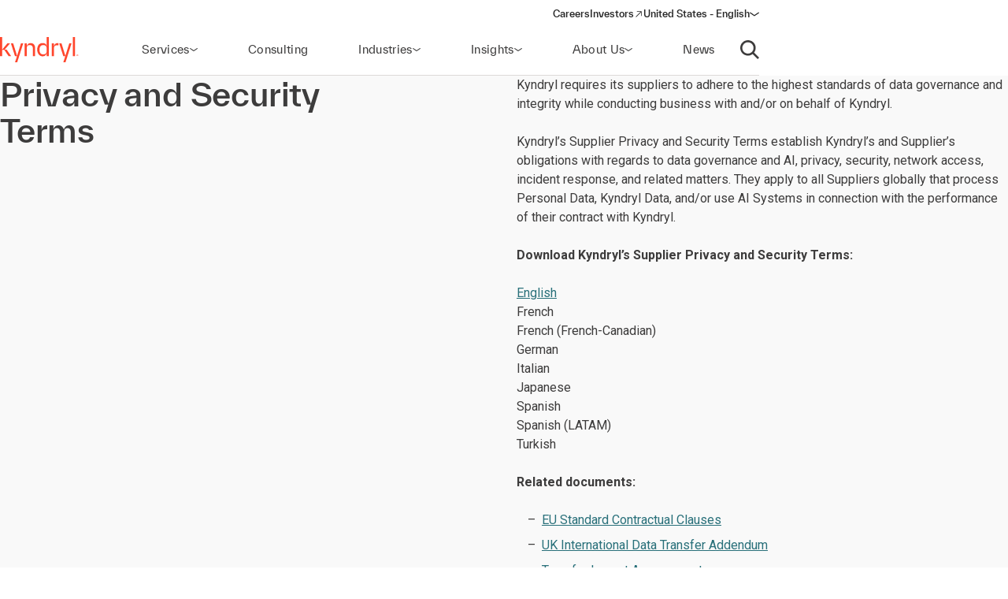

--- FILE ---
content_type: text/html;charset=utf-8
request_url: https://www.kyndryl.com/us/en/procurement/terms/privacy-and-security-terms
body_size: 13426
content:
  <!DOCTYPE HTML>
  <html lang="en-US">

      <head data-page-title="Privacy and Security Terms" data-cmp-utag-data="{&#34;webpageType&#34;:&#34;Footer - (Cyber) Security&#34;,&#34;template&#34;:&#34;Content Page&#34;,&#34;keywords&#34;:&#34;&#34;,&#34;contentOwner&#34;:&#34;brand&#34;,&#34;globalPractice&#34;:&#34;&#34;,&#34;serviceLine&#34;:&#34;&#34;,&#34;alliancePartner&#34;:&#34;&#34;,&#34;industry&#34;:&#34;&#34;,&#34;channel&#34;:&#34;web&#34;,&#34;status&#34;:&#34;published&#34;,&#34;publishedUrl&#34;:&#34;https://www.kyndryl.com/en/procurement/terms/privacy-and-security-terms&#34;,&#34;firstPublished&#34;:&#34;2025-03-10T15:38:55.896Z&#34;,&#34;lastPublished&#34;:&#34;&#34;,&#34;organizationMarkets&#34;:&#34;&#34;,&#34;topics&#34;:[],&#34;adl_site_hierarchy&#34;:[&#34;procurement&#34;,&#34;terms&#34;,&#34;privacy-and-security-terms&#34;],&#34;adl_category&#34;:&#34;procurement&#34;,&#34;adl_subcategory&#34;:&#34;terms&#34;,&#34;adl_language&#34;:&#34;en&#34;,&#34;adl_country&#34;:&#34;us&#34;,&#34;adl_page_type&#34;:&#34;&#34;,&#34;page_name&#34;:&#34;privacy-and-security-terms&#34;,&#34;adl_page_url&#34;:&#34;https://www.kyndryl.com/us/en/procurement/terms/privacy-and-security-terms&#34;}">
          
    
<meta name="content-page-ref" content="e5cVl_cK6TMe6GgpB1540w05PQ-EY9QxmKgK6h1D9-HVRnd8nni5Ag0PbLnT7oiMMsb7uOI565ogjoFlAW8ocYfDM0qe24jYkWLNvNGKpQU5yDco87iKL1in2ZagKdmV"/>
<script defer="defer" type="text/javascript" src="/.rum/@adobe/helix-rum-js@%5E2/dist/rum-standalone.js"></script>
<script src="/etc.clientlibs/kyndrylprogram/clientlibs/clientlib-page-styles.lc-742ccd004c6fb957bd9883658c49936a-lc.min.js"></script>



          
          
              <link rel="canonical" href="https://www.kyndryl.com/us/en/procurement/terms/privacy-and-security-terms"/>
          
              <link rel="alternate" hreflang="en-au" href="https://www.kyndryl.com/au/en/procurement/terms/privacy-and-security-terms"/>
          
              <link rel="alternate" hreflang="en-ca" href="https://www.kyndryl.com/ca/en/procurement/terms/privacy-and-security-terms"/>
          
              <link rel="alternate" hreflang="en-in" href="https://www.kyndryl.com/in/en/procurement/terms/privacy-and-security-terms"/>
          
              <link rel="alternate" hreflang="en-ie" href="https://www.kyndryl.com/ie/en/procurement/terms/privacy-and-security-terms"/>
          
              <link rel="alternate" hreflang="en-nz" href="https://www.kyndryl.com/nz/en/procurement/terms/privacy-and-security-terms"/>
          
              <link rel="alternate" hreflang="en-gb" href="https://www.kyndryl.com/gb/en/procurement/terms/privacy-and-security-terms"/>
          
              <link rel="alternate" hreflang="en-us" href="https://www.kyndryl.com/us/en/procurement/terms/privacy-and-security-terms"/>
          
          
    <meta charset="UTF-8"/>
    <title>Privacy and Security Terms</title>
    
    
    <meta name="template" content="page-content"/>
    <meta name="viewport" content="width=device-width, initial-scale=1"/>
    
    <meta name="google-site-verification" content="WI107XpXJjRNZHmOb5C3scV7QrPEUOn_0iRFAvoj34Q"/>

    
    


    
    
    <meta property="og:title" content="Privacy and Security Terms"/>
    
        
        
    

    
    <meta property="og:url" content="https://www.kyndryl.com/us/en/procurement/terms/privacy-and-security-terms"/>
    
        
        
    

    
    <meta property="og:type" content="website"/>
    
        
        
    

    
    <meta property="og:site_name" content="Kyndryl"/>
    
        
        
    



    

    <script src="https://assets.adobedtm.com/b35a41bef21a/55462f34f24d/launch-dce41b3bbfda.min.js" async></script>

    
    <script src="https://code.jquery.com/jquery-3.6.0.min.js" integrity="sha256-/xUj+3OJU5yExlq6GSYGSHk7tPXikynS7ogEvDej/m4=" crossorigin="anonymous"></script>


    <link rel="preconnect" href="https://fonts.googleapis.com"/>
<link rel="preconnect" href="https://fonts.gstatic.com" crossorigin/>
<link href="https://fonts.googleapis.com/css2?family=IBM+Plex+Mono:ital,wght@0,100;0,200;0,300;0,400;0,500;0,600;0,700;1,100;1,200;1,300;1,400;1,500;1,600;1,700&family=IBM+Plex+Sans:ital,wght@0,100;0,200;0,300;0,400;0,500;0,600;0,700;1,100;1,200;1,300;1,400;1,500;1,600;1,700&family=IBM+Plex+Serif:ital,wght@0,100;0,200;0,300;0,400;0,500;0,600;0,700;1,100;1,200;1,300;1,400;1,500;1,600;1,700&display=swap" rel="stylesheet"/> 


    
    
<link rel="stylesheet" href="/etc.clientlibs/kyndrylprogram/clientlibs/clientlib-base.lc-13674a5bef75be790d713ae2470826a4-lc.min.css" type="text/css">





    
    
    

    

    
    
    
<link rel="stylesheet" href="/etc.clientlibs/kyndrylprogram/clientlibs/clientlib-site.lc-0a6959603703998d126cca79afff3eb4-lc.min.css" type="text/css">



    

    
    <link rel="icon" sizes="192x192" href="/etc.clientlibs/kyndrylprogram/clientlibs/clientlib-webresources/resources/icon-192x192.png"/>
    <link rel="apple-touch-icon" sizes="180x180" href="/etc.clientlibs/kyndrylprogram/clientlibs/clientlib-webresources/resources/apple-touch-icon-180x180.png"/>
    <link rel="apple-touch-icon" sizes="167x167" href="/etc.clientlibs/kyndrylprogram/clientlibs/clientlib-webresources/resources/apple-touch-icon-167x167.png"/>
    <link rel="apple-touch-icon" sizes="152x152" href="/etc.clientlibs/kyndrylprogram/clientlibs/clientlib-webresources/resources/apple-touch-icon-152x152.png"/>
    <link rel="apple-touch-icon" sizes="120x120" href="/etc.clientlibs/kyndrylprogram/clientlibs/clientlib-webresources/resources/apple-touch-icon-120x120.png"/>
    <meta name="msapplication-square310x310logo" content="/etc.clientlibs/kyndrylprogram/clientlibs/clientlib-webresources/resources/icon-310x310.png"/>
    <meta name="msapplication-wide310x150logo" content="/etc.clientlibs/kyndrylprogram/clientlibs/clientlib-webresources/resources/icon-310x150.png"/>
    <meta name="msapplication-square150x150logo" content="/etc.clientlibs/kyndrylprogram/clientlibs/clientlib-webresources/resources/icon-150x150.png"/>
    <meta name="msapplication-square70x70logo" content="/etc.clientlibs/kyndrylprogram/clientlibs/clientlib-webresources/resources/icon-70x70.png"/>

    

      </head>

      <body class="page basicpage 
           content-page-policy
           
           " id="page-95e6ccd8ca" data-uuid="f2f85483-ed1e-4601-9c50-fc0a39fb646f" data-cmp-data-layer-enabled data-cmp-pagedatalayerdatajson="{\x22category\x22:\x22procurement\x22,\x22subcategory\x22:\x22terms\x22,\x22language\x22:\x22en\x22,\x22country\x22:\x22us\x22,\x22webpageType\x22:\x22Footer \u002D (Cyber) Security\x22,\x22template\x22:\x22Content Page\x22,\x22keywords\x22:\x22\x22,\x22contentOwner\x22:\x22brand\x22,\x22globalPractice\x22:\x22\x22,\x22serviceLine\x22:\x22\x22,\x22alliancePartner\x22:\x22\x22,\x22industry\x22:\x22\x22,\x22channel\x22:\x22web\x22,\x22status\x22:\x22published\x22,\x22publishedUrl\x22:\x22https:\/\/www.kyndryl.com\/en\/procurement\/terms\/privacy\u002Dand\u002Dsecurity\u002Dterms\x22,\x22firstPublished\x22:\x222025\u002D03\u002D10T15:38:55.896Z\x22,\x22lastPublished\x22:\x22\x22,\x22site_hierarchy\x22:[\x22procurement\x22,\x22terms\x22,\x22privacy\u002Dand\u002Dsecurity\u002Dterms\x22],\x22page_type\x22:\x22content\x22,\x22page_url\x22:\x22https:\/\/www.kyndryl.com\/us\/en\/procurement\/terms\/privacy\u002Dand\u002Dsecurity\u002Dterms\x22}" data-cmp-pagedatalayerid="page\u002D95e6ccd8ca">

          
          
              

<div class="cmp-page__skiptomaincontent">
    <a class="cmp-page__skiptomaincontent-link" href="#main-content">Skip to main content</a>
</div>

    
<link rel="stylesheet" href="/etc.clientlibs/core/wcm/components/page/v2/page/clientlibs/site/skiptomaincontent.lc-696ce9a06faa733b225ffb8c05f16db9-lc.min.css" type="text/css">




              



              
<div class="root container responsivegrid">
  
  <div data-cmp-is="container" class="cmp-container" id="container-850dbd3bf6">
      


<div class="aem-Grid aem-Grid--12 aem-Grid--default--12 ">
    
    <header class="experiencefragment aem-GridColumn aem-GridColumn--default--12">
<div id="experiencefragment-5a4a5d5fa0" class="cmp-experiencefragment cmp-experiencefragment--header">
<div class="xf-web-container     ">
    
  
  <div data-cmp-is="container" class="cmp-container" id="container-9bd2eebe66">
      


<div class="aem-Grid aem-Grid--12 aem-Grid--default--12 ">
    
    <div class="header aem-GridColumn aem-GridColumn--default--12"><header class="global-header kd-component-palette--white ">
    
<div class="global-nav">
    <nav class="global-nav__nav" role="navigation" itemscope itemtype="http://schema.org/SiteNavigationElement" data-cmp-is="navigation">
        

<div class="kd-layout__content-container">
    
    <div class="global-nav__utility global-nav__utility-desktop">
        <div class="global-nav__utility-nav">
    <ul class="global-nav__utility-list">
        <li class="global-nav__utility-item">
            <a class="global-nav__utility-item-link" href="/us/en/careers" target="_self">
                <span class="global-nav__utility-item-link-label">Careers</span>
                
            </a>
        </li>
        <li class="global-nav__utility-item">
            <a class="global-nav__utility-item-link" href="https://investors.kyndryl.com/" target="_blank">
                <span class="global-nav__utility-item-link-label">Investors</span>
                
                    <svg aria-hidden="true" focusable="false" class="global-nav__utility-item-link-icon kd-svg-icon"><use href="/etc.clientlibs/kyndrylprogram/clientlibs/clientlib-site/resources/icons/svg-icon-sprite/svg-icon-sprite.svg#arrow-up-right"></use></svg>
                    <span class="sr-only">(opens in a new window)</span>
                
            </a>
        </li>
        <li class="global-nav__utility-item">
            <nav data-cmp-data-layer="{&#34;languagenavigation-3935c3f40c&#34;:{&#34;@type&#34;:&#34;kyndrylprogram/components/languagenavigation&#34;,&#34;repo:modifyDate&#34;:&#34;2024-04-11T15:41:35Z&#34;}}" data-cmp-is="language-nav" data-redirect-enabled="true" class="cmp-languagenavigation" id="languagenavigation-3935c3f40c">
    <button class="cmp-languagenavigation__current-lang">
        <span class="cmp-languagenavigation__current-lang-label">Choose language:</span>
        <svg aria-hidden="true" focusable="false" class="cmp-languagenavigation__current-lang-icon kd-svg-icon"><use href="/etc.clientlibs/kyndrylprogram/clientlibs/clientlib-site/resources/icons/svg-icon-sprite/svg-icon-sprite.svg#chevron-wide-down"></use></svg>
    </button>
    <div class="cmp-languagenavigation__group">
        <div class="cmp-languagenavigation__list-wrapper">
            <div id="cmp-languagenavigation-list-header" class="cmp-languagenavigation__list-header">
                Choose language:
            </div>
            <ul class="cmp-languagenavigation__list">
                
                    
  
  
  <li class="cmp-languagenavigation__item cmp-languagenavigation__item--countrycode-AR cmp-languagenavigation__item--langcode-es-AR " data-cmp-data-layer="{&#34;languagenavigation-3935c3f40c-item-366e791fb9&#34;:{&#34;@type&#34;:&#34;kyndrylprogram/components/languagenavigation/item&#34;,&#34;repo:modifyDate&#34;:&#34;2022-08-11T18:38:42Z&#34;,&#34;dc:title&#34;:&#34;Spanish&#34;,&#34;xdm:linkURL&#34;:&#34;/ar/es&#34;,&#34;xdm:language&#34;:&#34;es-AR&#34;}}">
    
    
  <a data-cmp-clickable class="cmp-languagenavigation__item-link " href="/ar/es" title="Spanish">Argentina - Spanish</a>

  </li>

                
            
                
                    
  
  
  <li class="cmp-languagenavigation__item cmp-languagenavigation__item--countrycode-AU cmp-languagenavigation__item--langcode-en-AU " data-cmp-data-layer="{&#34;languagenavigation-3935c3f40c-item-7877a125d5&#34;:{&#34;@type&#34;:&#34;kyndrylprogram/components/languagenavigation/item&#34;,&#34;repo:modifyDate&#34;:&#34;2022-12-28T15:37:17Z&#34;,&#34;dc:title&#34;:&#34;English&#34;,&#34;xdm:linkURL&#34;:&#34;/au/en/procurement/terms/privacy-and-security-terms&#34;,&#34;xdm:language&#34;:&#34;en-AU&#34;}}">
    
    
  <a data-cmp-clickable class="cmp-languagenavigation__item-link " href="/au/en/procurement/terms/privacy-and-security-terms" title="English">Australia - English</a>

  </li>

                
            
                
                    
  
  
  <li class="cmp-languagenavigation__item cmp-languagenavigation__item--countrycode-AT cmp-languagenavigation__item--langcode-de-AT " data-cmp-data-layer="{&#34;languagenavigation-3935c3f40c-item-765346b85f&#34;:{&#34;@type&#34;:&#34;kyndrylprogram/components/languagenavigation/item&#34;,&#34;repo:modifyDate&#34;:&#34;2022-04-14T20:45:04Z&#34;,&#34;dc:title&#34;:&#34;German&#34;,&#34;xdm:linkURL&#34;:&#34;/at/de&#34;,&#34;xdm:language&#34;:&#34;de-AT&#34;}}">
    
    
  <a data-cmp-clickable class="cmp-languagenavigation__item-link " href="/at/de" title="German">Austria - German</a>

  </li>

                
            
                
                    
  
  
  <li class="cmp-languagenavigation__item cmp-languagenavigation__item--langcode-en " data-cmp-data-layer="{&#34;languagenavigation-3935c3f40c-item-005e461f3e&#34;:{&#34;@type&#34;:&#34;kyndrylprogram/components/languagenavigation/item&#34;,&#34;repo:modifyDate&#34;:&#34;2022-04-19T20:00:30Z&#34;,&#34;dc:title&#34;:&#34;English&#34;,&#34;xdm:linkURL&#34;:&#34;/be/en&#34;,&#34;xdm:language&#34;:&#34;en&#34;}}">
    
    
  <a data-cmp-clickable class="cmp-languagenavigation__item-link " href="/be/en" title="English">Belgium - English</a>

  </li>

                
                    
  
  
  <li class="cmp-languagenavigation__item cmp-languagenavigation__item--langcode-fr " data-cmp-data-layer="{&#34;languagenavigation-3935c3f40c-item-aadbf0451b&#34;:{&#34;@type&#34;:&#34;kyndrylprogram/components/languagenavigation/item&#34;,&#34;repo:modifyDate&#34;:&#34;2022-11-23T17:32:51Z&#34;,&#34;dc:title&#34;:&#34;French&#34;,&#34;xdm:linkURL&#34;:&#34;/be/fr&#34;,&#34;xdm:language&#34;:&#34;fr&#34;}}">
    
    
  <a data-cmp-clickable class="cmp-languagenavigation__item-link " href="/be/fr" title="French">Belgium - French</a>

  </li>

                
            
                
                    
  
  
  <li class="cmp-languagenavigation__item cmp-languagenavigation__item--countrycode-BR cmp-languagenavigation__item--langcode-pt-BR " data-cmp-data-layer="{&#34;languagenavigation-3935c3f40c-item-f1a794a438&#34;:{&#34;@type&#34;:&#34;kyndrylprogram/components/languagenavigation/item&#34;,&#34;repo:modifyDate&#34;:&#34;2021-11-04T10:34:02Z&#34;,&#34;dc:title&#34;:&#34;Portuguese&#34;,&#34;xdm:linkURL&#34;:&#34;/br/pt&#34;,&#34;xdm:language&#34;:&#34;pt-BR&#34;}}">
    
    
  <a data-cmp-clickable class="cmp-languagenavigation__item-link " href="/br/pt" title="Portuguese">Brazil - Portuguese</a>

  </li>

                
            
                
                    
  
  
  <li class="cmp-languagenavigation__item cmp-languagenavigation__item--countrycode-CA cmp-languagenavigation__item--langcode-en-CA " data-cmp-data-layer="{&#34;languagenavigation-3935c3f40c-item-9c2eb4a72e&#34;:{&#34;@type&#34;:&#34;kyndrylprogram/components/languagenavigation/item&#34;,&#34;repo:modifyDate&#34;:&#34;2022-12-28T15:37:14Z&#34;,&#34;dc:title&#34;:&#34;English&#34;,&#34;xdm:linkURL&#34;:&#34;/ca/en/procurement/terms/privacy-and-security-terms&#34;,&#34;xdm:language&#34;:&#34;en-CA&#34;}}">
    
    
  <a data-cmp-clickable class="cmp-languagenavigation__item-link " href="/ca/en/procurement/terms/privacy-and-security-terms" title="English">Canada - English</a>

  </li>

                
                    
  
  
  <li class="cmp-languagenavigation__item cmp-languagenavigation__item--countrycode-CA cmp-languagenavigation__item--langcode-fr-CA " data-cmp-data-layer="{&#34;languagenavigation-3935c3f40c-item-880fe3a3ee&#34;:{&#34;@type&#34;:&#34;kyndrylprogram/components/languagenavigation/item&#34;,&#34;repo:modifyDate&#34;:&#34;2021-11-04T10:38:13Z&#34;,&#34;dc:title&#34;:&#34;Français&#34;,&#34;xdm:linkURL&#34;:&#34;/ca/fr&#34;,&#34;xdm:language&#34;:&#34;fr-CA&#34;}}">
    
    
  <a data-cmp-clickable class="cmp-languagenavigation__item-link " href="/ca/fr" title="French">Canada - French</a>

  </li>

                
            
                
                    
  
  
  <li class="cmp-languagenavigation__item cmp-languagenavigation__item--countrycode-CL cmp-languagenavigation__item--langcode-es-CL " data-cmp-data-layer="{&#34;languagenavigation-3935c3f40c-item-121d6f5d9f&#34;:{&#34;@type&#34;:&#34;kyndrylprogram/components/languagenavigation/item&#34;,&#34;repo:modifyDate&#34;:&#34;2022-08-11T18:40:39Z&#34;,&#34;dc:title&#34;:&#34;Spanish&#34;,&#34;xdm:linkURL&#34;:&#34;/cl/es&#34;,&#34;xdm:language&#34;:&#34;es-CL&#34;}}">
    
    
  <a data-cmp-clickable class="cmp-languagenavigation__item-link " href="/cl/es" title="Spanish">Chile - Spanish</a>

  </li>

                
            
                
                    
  
  
  <li class="cmp-languagenavigation__item cmp-languagenavigation__item--countrycode-CN cmp-languagenavigation__item--langcode-zh-CN " data-cmp-data-layer="{&#34;languagenavigation-3935c3f40c-item-1a762b95b5&#34;:{&#34;@type&#34;:&#34;kyndrylprogram/components/languagenavigation/item&#34;,&#34;repo:modifyDate&#34;:&#34;2022-05-06T15:45:54Z&#34;,&#34;dc:title&#34;:&#34;Chinese&#34;,&#34;xdm:linkURL&#34;:&#34;/cn/zh&#34;,&#34;xdm:language&#34;:&#34;zh-CN&#34;}}">
    
    
  <a data-cmp-clickable class="cmp-languagenavigation__item-link " href="/cn/zh" title="Chinese">China - Chinese</a>

  </li>

                
            
                
                    
  
  
  <li class="cmp-languagenavigation__item cmp-languagenavigation__item--countrycode-CO cmp-languagenavigation__item--langcode-es-CO " data-cmp-data-layer="{&#34;languagenavigation-3935c3f40c-item-15268fbe80&#34;:{&#34;@type&#34;:&#34;kyndrylprogram/components/languagenavigation/item&#34;,&#34;repo:modifyDate&#34;:&#34;2022-08-11T18:41:01Z&#34;,&#34;dc:title&#34;:&#34;Spanish&#34;,&#34;xdm:linkURL&#34;:&#34;/co/es&#34;,&#34;xdm:language&#34;:&#34;es-CO&#34;}}">
    
    
  <a data-cmp-clickable class="cmp-languagenavigation__item-link " href="/co/es" title="Spanish">Colombia - Spanish</a>

  </li>

                
            
                
                    
  
  
  <li class="cmp-languagenavigation__item cmp-languagenavigation__item--countrycode-CZ cmp-languagenavigation__item--langcode-cs-CZ " data-cmp-data-layer="{&#34;languagenavigation-3935c3f40c-item-a0cfc80722&#34;:{&#34;@type&#34;:&#34;kyndrylprogram/components/languagenavigation/item&#34;,&#34;repo:modifyDate&#34;:&#34;2023-02-17T16:36:36Z&#34;,&#34;dc:title&#34;:&#34;Czech&#34;,&#34;xdm:linkURL&#34;:&#34;/cz/cs&#34;,&#34;xdm:language&#34;:&#34;cs-CZ&#34;}}">
    
    
  <a data-cmp-clickable class="cmp-languagenavigation__item-link " href="/cz/cs" title="Czech">Czech Republic - Czech</a>

  </li>

                
            
                
                    
  
  
  <li class="cmp-languagenavigation__item cmp-languagenavigation__item--langcode-en " data-cmp-data-layer="{&#34;languagenavigation-3935c3f40c-item-0138e6b884&#34;:{&#34;@type&#34;:&#34;kyndrylprogram/components/languagenavigation/item&#34;,&#34;repo:modifyDate&#34;:&#34;2024-12-20T17:54:19Z&#34;,&#34;dc:title&#34;:&#34;English&#34;,&#34;xdm:linkURL&#34;:&#34;/dk/en&#34;,&#34;xdm:language&#34;:&#34;en&#34;}}">
    
    
  <a data-cmp-clickable class="cmp-languagenavigation__item-link " href="/dk/en" title="English">Denmark - English</a>

  </li>

                
            
                
                    
  
  
  <li class="cmp-languagenavigation__item cmp-languagenavigation__item--langcode-en " data-cmp-data-layer="{&#34;languagenavigation-3935c3f40c-item-df04cfe9b0&#34;:{&#34;@type&#34;:&#34;kyndrylprogram/components/languagenavigation/item&#34;,&#34;repo:modifyDate&#34;:&#34;2022-04-26T16:53:45Z&#34;,&#34;dc:title&#34;:&#34;English&#34;,&#34;xdm:linkURL&#34;:&#34;/fi/en&#34;,&#34;xdm:language&#34;:&#34;en&#34;}}">
    
    
  <a data-cmp-clickable class="cmp-languagenavigation__item-link " href="/fi/en" title="English">Finland - English</a>

  </li>

                
            
                
                    
  
  
  <li class="cmp-languagenavigation__item cmp-languagenavigation__item--countrycode-FR cmp-languagenavigation__item--langcode-fr-FR " data-cmp-data-layer="{&#34;languagenavigation-3935c3f40c-item-436fe3c42e&#34;:{&#34;@type&#34;:&#34;kyndrylprogram/components/languagenavigation/item&#34;,&#34;repo:modifyDate&#34;:&#34;2023-06-28T15:09:21Z&#34;,&#34;dc:title&#34;:&#34;Français&#34;,&#34;xdm:linkURL&#34;:&#34;/fr/fr&#34;,&#34;xdm:language&#34;:&#34;fr-FR&#34;}}">
    
    
  <a data-cmp-clickable class="cmp-languagenavigation__item-link " href="/fr/fr" title="French">France - French</a>

  </li>

                
            
                
                    
  
  
  <li class="cmp-languagenavigation__item cmp-languagenavigation__item--countrycode-DE cmp-languagenavigation__item--langcode-de-DE " data-cmp-data-layer="{&#34;languagenavigation-3935c3f40c-item-71b176607a&#34;:{&#34;@type&#34;:&#34;kyndrylprogram/components/languagenavigation/item&#34;,&#34;repo:modifyDate&#34;:&#34;2021-11-04T10:42:51Z&#34;,&#34;dc:title&#34;:&#34;German&#34;,&#34;xdm:linkURL&#34;:&#34;/de/de&#34;,&#34;xdm:language&#34;:&#34;de-DE&#34;}}">
    
    
  <a data-cmp-clickable class="cmp-languagenavigation__item-link " href="/de/de" title="German">Germany - German</a>

  </li>

                
            
                
                    
  
  
  <li class="cmp-languagenavigation__item cmp-languagenavigation__item--langcode-en " data-cmp-data-layer="{&#34;languagenavigation-3935c3f40c-item-f98e7ba219&#34;:{&#34;@type&#34;:&#34;kyndrylprogram/components/languagenavigation/item&#34;,&#34;repo:modifyDate&#34;:&#34;2022-04-19T20:02:37Z&#34;,&#34;dc:title&#34;:&#34;English&#34;,&#34;xdm:linkURL&#34;:&#34;/gr/en&#34;,&#34;xdm:language&#34;:&#34;en&#34;}}">
    
    
  <a data-cmp-clickable class="cmp-languagenavigation__item-link " href="/gr/en" title="English">Greece - English</a>

  </li>

                
            
                
                    
  
  
  <li class="cmp-languagenavigation__item cmp-languagenavigation__item--langcode-en " data-cmp-data-layer="{&#34;languagenavigation-3935c3f40c-item-f8556a7549&#34;:{&#34;@type&#34;:&#34;kyndrylprogram/components/languagenavigation/item&#34;,&#34;repo:modifyDate&#34;:&#34;2022-04-19T20:18:23Z&#34;,&#34;dc:title&#34;:&#34;English&#34;,&#34;xdm:linkURL&#34;:&#34;/hk/en&#34;,&#34;xdm:language&#34;:&#34;en&#34;}}">
    
    
  <a data-cmp-clickable class="cmp-languagenavigation__item-link " href="/hk/en" title="English">Hong Kong - English</a>

  </li>

                
            
                
                    
  
  
  <li class="cmp-languagenavigation__item cmp-languagenavigation__item--countrycode-IN cmp-languagenavigation__item--langcode-en-IN " data-cmp-data-layer="{&#34;languagenavigation-3935c3f40c-item-57390fad53&#34;:{&#34;@type&#34;:&#34;kyndrylprogram/components/languagenavigation/item&#34;,&#34;repo:modifyDate&#34;:&#34;2022-12-28T15:37:15Z&#34;,&#34;dc:title&#34;:&#34;English&#34;,&#34;xdm:linkURL&#34;:&#34;/in/en/procurement/terms/privacy-and-security-terms&#34;,&#34;xdm:language&#34;:&#34;en-IN&#34;}}">
    
    
  <a data-cmp-clickable class="cmp-languagenavigation__item-link " href="/in/en/procurement/terms/privacy-and-security-terms" title="English">India - English</a>

  </li>

                
            
                
                    
  
  
  <li class="cmp-languagenavigation__item cmp-languagenavigation__item--langcode-en " data-cmp-data-layer="{&#34;languagenavigation-3935c3f40c-item-ad43af07f4&#34;:{&#34;@type&#34;:&#34;kyndrylprogram/components/languagenavigation/item&#34;,&#34;repo:modifyDate&#34;:&#34;2025-03-10T15:39:00Z&#34;,&#34;dc:title&#34;:&#34;English&#34;,&#34;xdm:linkURL&#34;:&#34;/ie/en/procurement/terms/privacy-and-security-terms&#34;,&#34;xdm:language&#34;:&#34;en&#34;}}">
    
    
  <a data-cmp-clickable class="cmp-languagenavigation__item-link " href="/ie/en/procurement/terms/privacy-and-security-terms" title="English">Ireland - English</a>

  </li>

                
            
                
                    
  
  
  <li class="cmp-languagenavigation__item cmp-languagenavigation__item--langcode-en " data-cmp-data-layer="{&#34;languagenavigation-3935c3f40c-item-01274fe414&#34;:{&#34;@type&#34;:&#34;kyndrylprogram/components/languagenavigation/item&#34;,&#34;repo:modifyDate&#34;:&#34;2022-04-19T20:01:26Z&#34;,&#34;dc:title&#34;:&#34;English&#34;,&#34;xdm:linkURL&#34;:&#34;/il/en&#34;,&#34;xdm:language&#34;:&#34;en&#34;}}">
    
    
  <a data-cmp-clickable class="cmp-languagenavigation__item-link " href="/il/en" title="English">Israel - English</a>

  </li>

                
            
                
                    
  
  
  <li class="cmp-languagenavigation__item cmp-languagenavigation__item--countrycode-IT cmp-languagenavigation__item--langcode-it-IT " data-cmp-data-layer="{&#34;languagenavigation-3935c3f40c-item-aa9005536f&#34;:{&#34;@type&#34;:&#34;kyndrylprogram/components/languagenavigation/item&#34;,&#34;repo:modifyDate&#34;:&#34;2021-11-04T10:46:30Z&#34;,&#34;dc:title&#34;:&#34;Italian&#34;,&#34;xdm:linkURL&#34;:&#34;/it/it&#34;,&#34;xdm:language&#34;:&#34;it-IT&#34;}}">
    
    
  <a data-cmp-clickable class="cmp-languagenavigation__item-link " href="/it/it" title="Italian">Italy - Italian</a>

  </li>

                
            
                
                    
  
  
  <li class="cmp-languagenavigation__item cmp-languagenavigation__item--langcode-ja " data-cmp-data-layer="{&#34;languagenavigation-3935c3f40c-item-698b2a659d&#34;:{&#34;@type&#34;:&#34;kyndrylprogram/components/languagenavigation/item&#34;,&#34;repo:modifyDate&#34;:&#34;2025-09-09T21:11:11Z&#34;,&#34;dc:title&#34;:&#34;Japanese&#34;,&#34;xdm:linkURL&#34;:&#34;/jp/ja&#34;,&#34;xdm:language&#34;:&#34;ja&#34;}}">
    
    
  <a data-cmp-clickable class="cmp-languagenavigation__item-link " href="/jp/ja" title="Japanese">Japan - Japanese</a>

  </li>

                
            
                
                    
  
  
  <li class="cmp-languagenavigation__item cmp-languagenavigation__item--langcode-ko " data-cmp-data-layer="{&#34;languagenavigation-3935c3f40c-item-04c2c1740b&#34;:{&#34;@type&#34;:&#34;kyndrylprogram/components/languagenavigation/item&#34;,&#34;repo:modifyDate&#34;:&#34;2022-04-26T16:42:05Z&#34;,&#34;dc:title&#34;:&#34;Korean&#34;,&#34;xdm:linkURL&#34;:&#34;/kr/ko&#34;,&#34;xdm:language&#34;:&#34;ko&#34;}}">
    
    
  <a data-cmp-clickable class="cmp-languagenavigation__item-link " href="/kr/ko" title="Korean">Korea - Korean</a>

  </li>

                
            
                
                    
  
  
  <li class="cmp-languagenavigation__item cmp-languagenavigation__item--langcode-en " data-cmp-data-layer="{&#34;languagenavigation-3935c3f40c-item-50d3a325de&#34;:{&#34;@type&#34;:&#34;kyndrylprogram/components/languagenavigation/item&#34;,&#34;repo:modifyDate&#34;:&#34;2022-09-20T03:24:07Z&#34;,&#34;dc:title&#34;:&#34;English&#34;,&#34;xdm:linkURL&#34;:&#34;/lu/en&#34;,&#34;xdm:language&#34;:&#34;en&#34;}}">
    
    
  <a data-cmp-clickable class="cmp-languagenavigation__item-link " href="/lu/en" title="English">Luxembourg - English</a>

  </li>

                
                    
  
  
  <li class="cmp-languagenavigation__item cmp-languagenavigation__item--langcode-fr " data-cmp-data-layer="{&#34;languagenavigation-3935c3f40c-item-8ae42636c6&#34;:{&#34;@type&#34;:&#34;kyndrylprogram/components/languagenavigation/item&#34;,&#34;repo:modifyDate&#34;:&#34;2022-12-08T19:16:41Z&#34;,&#34;dc:title&#34;:&#34;French&#34;,&#34;xdm:linkURL&#34;:&#34;/lu/fr&#34;,&#34;xdm:language&#34;:&#34;fr&#34;}}">
    
    
  <a data-cmp-clickable class="cmp-languagenavigation__item-link " href="/lu/fr" title="French">Luxembourg - French</a>

  </li>

                
            
                
                    
  
  
  <li class="cmp-languagenavigation__item cmp-languagenavigation__item--countrycode-MX cmp-languagenavigation__item--langcode-es-MX " data-cmp-data-layer="{&#34;languagenavigation-3935c3f40c-item-235a69c80e&#34;:{&#34;@type&#34;:&#34;kyndrylprogram/components/languagenavigation/item&#34;,&#34;repo:modifyDate&#34;:&#34;2021-11-04T10:50:11Z&#34;,&#34;dc:title&#34;:&#34;Español&#34;,&#34;xdm:linkURL&#34;:&#34;/mx/es&#34;,&#34;xdm:language&#34;:&#34;es-MX&#34;}}">
    
    
  <a data-cmp-clickable class="cmp-languagenavigation__item-link " href="/mx/es" title="Spanish">Mexico - Spanish</a>

  </li>

                
            
                
                    
  
  
  <li class="cmp-languagenavigation__item cmp-languagenavigation__item--langcode-nl " data-cmp-data-layer="{&#34;languagenavigation-3935c3f40c-item-d6dc448ce3&#34;:{&#34;@type&#34;:&#34;kyndrylprogram/components/languagenavigation/item&#34;,&#34;repo:modifyDate&#34;:&#34;2023-01-12T18:25:09Z&#34;,&#34;dc:title&#34;:&#34;Dutch&#34;,&#34;xdm:linkURL&#34;:&#34;/nl/nl&#34;,&#34;xdm:language&#34;:&#34;nl&#34;}}">
    
    
  <a data-cmp-clickable class="cmp-languagenavigation__item-link " href="/nl/nl" title="Dutch">Netherlands - Dutch</a>

  </li>

                
            
                
                    
  
  
  <li class="cmp-languagenavigation__item cmp-languagenavigation__item--langcode-nn " data-cmp-data-layer="{&#34;languagenavigation-3935c3f40c-item-0b182fbb98&#34;:{&#34;@type&#34;:&#34;kyndrylprogram/components/languagenavigation/item&#34;,&#34;repo:modifyDate&#34;:&#34;2025-02-12T11:13:22Z&#34;,&#34;dc:title&#34;:&#34;English&#34;,&#34;xdm:linkURL&#34;:&#34;/no/en&#34;,&#34;xdm:language&#34;:&#34;nn&#34;}}">
    
    
  <a data-cmp-clickable class="cmp-languagenavigation__item-link " href="/no/en" title="English">Norway - English</a>

  </li>

                
            
                
                    
  
  
  <li class="cmp-languagenavigation__item cmp-languagenavigation__item--countrycode-NZ cmp-languagenavigation__item--langcode-en-NZ " data-cmp-data-layer="{&#34;languagenavigation-3935c3f40c-item-ffe89f0d27&#34;:{&#34;@type&#34;:&#34;kyndrylprogram/components/languagenavigation/item&#34;,&#34;repo:modifyDate&#34;:&#34;2022-12-28T15:37:16Z&#34;,&#34;dc:title&#34;:&#34;English&#34;,&#34;xdm:linkURL&#34;:&#34;/nz/en/procurement/terms/privacy-and-security-terms&#34;,&#34;xdm:language&#34;:&#34;en-NZ&#34;}}">
    
    
  <a data-cmp-clickable class="cmp-languagenavigation__item-link " href="/nz/en/procurement/terms/privacy-and-security-terms" title="English">New Zealand - English</a>

  </li>

                
            
                
                    
  
  
  <li class="cmp-languagenavigation__item cmp-languagenavigation__item--langcode-es " data-cmp-data-layer="{&#34;languagenavigation-3935c3f40c-item-a2b4604276&#34;:{&#34;@type&#34;:&#34;kyndrylprogram/components/languagenavigation/item&#34;,&#34;repo:modifyDate&#34;:&#34;2022-08-11T18:42:08Z&#34;,&#34;dc:title&#34;:&#34;Spanish&#34;,&#34;xdm:linkURL&#34;:&#34;/pe/es&#34;,&#34;xdm:language&#34;:&#34;es&#34;}}">
    
    
  <a data-cmp-clickable class="cmp-languagenavigation__item-link " href="/pe/es" title="Spanish">Peru - Spanish</a>

  </li>

                
            
                
                    
  
  
  <li class="cmp-languagenavigation__item cmp-languagenavigation__item--langcode-pl " data-cmp-data-layer="{&#34;languagenavigation-3935c3f40c-item-0fb1b911b9&#34;:{&#34;@type&#34;:&#34;kyndrylprogram/components/languagenavigation/item&#34;,&#34;repo:modifyDate&#34;:&#34;2022-03-28T16:25:04Z&#34;,&#34;dc:title&#34;:&#34;Polish&#34;,&#34;xdm:linkURL&#34;:&#34;/pl/pl&#34;,&#34;xdm:language&#34;:&#34;pl&#34;}}">
    
    
  <a data-cmp-clickable class="cmp-languagenavigation__item-link " href="/pl/pl" title="Polish">Poland - Polish</a>

  </li>

                
            
                
                    
  
  
  <li class="cmp-languagenavigation__item cmp-languagenavigation__item--langcode-pt " data-cmp-data-layer="{&#34;languagenavigation-3935c3f40c-item-4bae51d3eb&#34;:{&#34;@type&#34;:&#34;kyndrylprogram/components/languagenavigation/item&#34;,&#34;repo:modifyDate&#34;:&#34;2023-02-21T18:22:45Z&#34;,&#34;dc:title&#34;:&#34;Portuguese&#34;,&#34;xdm:linkURL&#34;:&#34;/pt/pt&#34;,&#34;xdm:language&#34;:&#34;pt&#34;}}">
    
    
  <a data-cmp-clickable class="cmp-languagenavigation__item-link " href="/pt/pt" title="Portuguese">Portugal - Portuguese</a>

  </li>

                
            
                
                    
  
  
  <li class="cmp-languagenavigation__item cmp-languagenavigation__item--langcode-en " data-cmp-data-layer="{&#34;languagenavigation-3935c3f40c-item-7accd30010&#34;:{&#34;@type&#34;:&#34;kyndrylprogram/components/languagenavigation/item&#34;,&#34;repo:modifyDate&#34;:&#34;2022-04-19T20:19:01Z&#34;,&#34;dc:title&#34;:&#34;English&#34;,&#34;xdm:linkURL&#34;:&#34;/sg/en&#34;,&#34;xdm:language&#34;:&#34;en&#34;}}">
    
    
  <a data-cmp-clickable class="cmp-languagenavigation__item-link " href="/sg/en" title="English">Singapore - English</a>

  </li>

                
            
                
                    
  
  
  <li class="cmp-languagenavigation__item cmp-languagenavigation__item--countrycode-ES cmp-languagenavigation__item--langcode-es-ES " data-cmp-data-layer="{&#34;languagenavigation-3935c3f40c-item-244adf351e&#34;:{&#34;@type&#34;:&#34;kyndrylprogram/components/languagenavigation/item&#34;,&#34;repo:modifyDate&#34;:&#34;2021-11-04T10:54:25Z&#34;,&#34;dc:title&#34;:&#34;Español&#34;,&#34;xdm:linkURL&#34;:&#34;/es/es&#34;,&#34;xdm:language&#34;:&#34;es-ES&#34;}}">
    
    
  <a data-cmp-clickable class="cmp-languagenavigation__item-link " href="/es/es" title="Spanish">Spain - Spanish</a>

  </li>

                
            
                
                    
  
  
  <li class="cmp-languagenavigation__item cmp-languagenavigation__item--langcode-en " data-cmp-data-layer="{&#34;languagenavigation-3935c3f40c-item-8c79218d7e&#34;:{&#34;@type&#34;:&#34;kyndrylprogram/components/languagenavigation/item&#34;,&#34;repo:modifyDate&#34;:&#34;2024-12-20T18:00:10Z&#34;,&#34;dc:title&#34;:&#34;English&#34;,&#34;xdm:linkURL&#34;:&#34;/se/en&#34;,&#34;xdm:language&#34;:&#34;en&#34;}}">
    
    
  <a data-cmp-clickable class="cmp-languagenavigation__item-link " href="/se/en" title="English">Sweden - English</a>

  </li>

                
            
                
                    
  
  
  <li class="cmp-languagenavigation__item cmp-languagenavigation__item--langcode-en " data-cmp-data-layer="{&#34;languagenavigation-3935c3f40c-item-0ec48f8ef9&#34;:{&#34;@type&#34;:&#34;kyndrylprogram/components/languagenavigation/item&#34;,&#34;repo:modifyDate&#34;:&#34;2022-04-19T20:47:10Z&#34;,&#34;dc:title&#34;:&#34;English&#34;,&#34;xdm:linkURL&#34;:&#34;/ch/en&#34;,&#34;xdm:language&#34;:&#34;en&#34;}}">
    
    
  <a data-cmp-clickable class="cmp-languagenavigation__item-link " href="/ch/en" title="English">Switzerland - English</a>

  </li>

                
            
                
                    
  
  
  <li class="cmp-languagenavigation__item cmp-languagenavigation__item--countrycode-TW cmp-languagenavigation__item--langcode-zh-TW " data-cmp-data-layer="{&#34;languagenavigation-3935c3f40c-item-2fcc595a2b&#34;:{&#34;@type&#34;:&#34;kyndrylprogram/components/languagenavigation/item&#34;,&#34;repo:modifyDate&#34;:&#34;2022-05-06T15:46:24Z&#34;,&#34;dc:title&#34;:&#34;Chinese&#34;,&#34;xdm:linkURL&#34;:&#34;/tw/zh&#34;,&#34;xdm:language&#34;:&#34;zh-TW&#34;}}">
    
    
  <a data-cmp-clickable class="cmp-languagenavigation__item-link " href="/tw/zh" title="Chinese">Taiwan - Chinese</a>

  </li>

                
            
                
                    
  
  
  <li class="cmp-languagenavigation__item cmp-languagenavigation__item--langcode-en " data-cmp-data-layer="{&#34;languagenavigation-3935c3f40c-item-a1cae4e3f0&#34;:{&#34;@type&#34;:&#34;kyndrylprogram/components/languagenavigation/item&#34;,&#34;repo:modifyDate&#34;:&#34;2022-04-26T16:48:53Z&#34;,&#34;dc:title&#34;:&#34;English&#34;,&#34;xdm:linkURL&#34;:&#34;/ae/en&#34;,&#34;xdm:language&#34;:&#34;en&#34;}}">
    
    
  <a data-cmp-clickable class="cmp-languagenavigation__item-link " href="/ae/en" title="English">UAE - English</a>

  </li>

                
            
                
                    
  
  
  <li class="cmp-languagenavigation__item cmp-languagenavigation__item--countrycode-GB cmp-languagenavigation__item--langcode-en-GB " data-cmp-data-layer="{&#34;languagenavigation-3935c3f40c-item-da24a58519&#34;:{&#34;@type&#34;:&#34;kyndrylprogram/components/languagenavigation/item&#34;,&#34;repo:modifyDate&#34;:&#34;2022-12-28T15:37:18Z&#34;,&#34;dc:title&#34;:&#34;English&#34;,&#34;xdm:linkURL&#34;:&#34;/gb/en/procurement/terms/privacy-and-security-terms&#34;,&#34;xdm:language&#34;:&#34;en-GB&#34;}}">
    
    
  <a data-cmp-clickable class="cmp-languagenavigation__item-link " href="/gb/en/procurement/terms/privacy-and-security-terms" title="English">United Kingdom - English</a>

  </li>

                
            
                
                    
  
  
  <li class="cmp-languagenavigation__item cmp-languagenavigation__item--countrycode-US cmp-languagenavigation__item--langcode-en-US  is-active" data-cmp-data-layer="{&#34;languagenavigation-3935c3f40c-item-95e6ccd8ca&#34;:{&#34;@type&#34;:&#34;kyndrylprogram/components/languagenavigation/item&#34;,&#34;repo:modifyDate&#34;:&#34;2022-12-28T15:37:16Z&#34;,&#34;dc:title&#34;:&#34;English&#34;,&#34;xdm:linkURL&#34;:&#34;/us/en/procurement/terms/privacy-and-security-terms&#34;,&#34;xdm:language&#34;:&#34;en-US&#34;}}">
    
    
  <a data-cmp-clickable aria-current="page" class="cmp-languagenavigation__item-link is-active" href="/us/en/procurement/terms/privacy-and-security-terms" title="English">United States - English</a>

  </li>

                
            </ul>
        </div>
    </div>
    <div class="cmp-languagenavigation__overlay"></div>
</nav>


    


        </li>
    </ul>
</div>

    </div>

    <div class="global-nav__primary">
        <div class="global-nav__primary-logo">
            

    <div class="cmp-image  ">
        
        <div data-cmp-is="image" data-cmp-src="https://s7d1.scene7.com/is/content/kyndryl/kyndryl-logo?qlt=85&amp;ts=1712850095007&amp;dpr=off" data-cmp-dmimage data-cmp-data-layer="{&#34;image-548f8c07c7&#34;:{&#34;@type&#34;:&#34;kyndrylprogram/components/image&#34;,&#34;repo:modifyDate&#34;:&#34;2024-04-11T15:41:35Z&#34;,&#34;xdm:linkURL&#34;:&#34;/us/en&#34;,&#34;image&#34;:{&#34;repo:id&#34;:&#34;75a3852a-36a3-4650-aa0e-9d85aaae6102&#34;,&#34;repo:modifyDate&#34;:&#34;2024-04-10T20:46:03Z&#34;,&#34;@type&#34;:&#34;image/svg+xml&#34;,&#34;repo:path&#34;:&#34;/content/dam/kyndrylprogram/kyndryl-logo.svg&#34;}}}" data-asset="/content/dam/kyndrylprogram/kyndryl-logo.svg" data-title="Kyndryl" itemscope itemtype="http://schema.org/ImageObject" class="cmp-image__image-wrapper">
            
    <a data-cmp-clickable data-cmp-hook-image="link" class="cmp-image__link" href="/us/en">
        <noscript data-cmp-hook-image="noscript">
            
            <img loading="lazy" itemprop="contentUrl" data-cmp-hook-image="image" class="cmp-image__image" src="https://s7d1.scene7.com/is/content/kyndryl/kyndryl-logo?qlt=85&ts=1712850095007&dpr=off" alt="Kyndryl"/>
            
        </noscript>
        
    </a>

        </div>
        
        
    </div>



    








        </div>
        <button class="global-nav__primary-toggle" aria-expanded="false">
            <span class="global-nav__primary-toggle-label-open">
                <span class="sr-only">Open navigation</span>
                <svg aria-hidden="true" focusable="false" class="global-nav__primary-toggle-icon kd-svg-icon">
                    <use href="/etc.clientlibs/kyndrylprogram/clientlibs/clientlib-site/resources/icons/svg-icon-sprite/svg-icon-sprite.svg#menu"></use>
                </svg>
            </span>
            <span class="global-nav__primary-toggle-label-close">
                <span class="sr-only">Close navigation</span>
                <svg aria-hidden="true" focusable="false" class="global-nav__primary-toggle-icon kd-svg-icon">
                    <use href="/etc.clientlibs/kyndrylprogram/clientlibs/clientlib-site/resources/icons/svg-icon-sprite/svg-icon-sprite.svg#close-large"></use>
                </svg>
            </span>
        </button>
        <div class="global-nav__primary-nav">
            
            <ul class="global-nav__primary-list">
                
    <li class="global-nav__primary-item">
        <a href="/us/en/services" class="global-nav__primary-item-link has-children" aria-expanded="false">
            <span class="global-nav__primary-item-link-label">
                Services
            </span>
            <svg aria-hidden="true" focusable="false" class="global-nav__primary-item-link-icon kd-svg-icon"><use href="/etc.clientlibs/kyndrylprogram/clientlibs/clientlib-site/resources/icons/svg-icon-sprite/svg-icon-sprite.svg#chevron-wide-down"></use></svg>
        </a>
        <div class="global-nav__primary-children" aria-label="Services Submenu">

            <div class="global-nav__primary-children-container has-left-column has-right-column">

                <!-- Left Promo column: start -->
                <div class="global-nav__primary-children-col-1">
                    <div class="promo-pagetitle-section">
                        <div class="h2 promo-pagetitle">What do you want to do today?</div>
                    </div>

                    <div class="submenu-item promo-left promo-left-1">
                         
                        <a href="/us/en/artificial-intelligence" target="_self" class="submenu-item-link">
                            Scale AI you can trust
                        </a>
                        
                    </div>

                    <div class="submenu-item promo-left promo-left-2">
                        
                        <a href="/us/en/transform" target="_self" class="submenu-item-link">
                            Transform applications to unlock value
                        </a>
                        
                    </div>

                    <div class="submenu-item promo-left promo-left-3 ">
                        
                        <a href="/us/en/secure" target="_self" class="submenu-item-link">
                            Navigate cyber risk with confidence
                        </a>
                        
                    </div>

                    
                </div>
                <!-- Left Promo column: end -->

                <!-- Dynamic List of Pages: start -->
                
                    <div class="global-nav__primary-children-col-2">
                        <div class="promo-pagetitle-section">
                            <div class="h2 promo-pagetitle">Services that drive business results</div>
                            <a href="/us/en/services" target="_self" class="promo-pagetitle-url kd-link--animate-icon">
                                View all services
                                <svg aria-hidden="true" focusable="false" class="kd-svg-icon"><use href="/etc.clientlibs/kyndrylprogram/clientlibs/clientlib-site/resources/icons/svg-icon-sprite/svg-icon-sprite.svg#chevron-right"></use></svg>
                            </a>
                        </div>
                        <div class="submenu-section">
                            
                            
    <ul>
        <li>
            <a href="/us/en/services/applications" target="_self" class="submenu-item-link">
                Applications 
                
            </a>
            
        </li>
    
        <li>
            <a href="/us/en/services/data" target="_self" class="submenu-item-link">
                Data and AI
                
            </a>
            
        </li>
    
        <li>
            <a href="/us/en/services/cloud" target="_self" class="submenu-item-link">
                Cloud
                
            </a>
            
        </li>
    
        <li>
            <a href="/us/en/services/digital-workplace" target="_self" class="submenu-item-link">
                Digital Workplace
                
            </a>
            
        </li>
    
        <li>
            <a href="/us/en/services/core-enterprise-zcloud" target="_self" class="submenu-item-link">
                Core Enterprise and zCloud
                
            </a>
            
        </li>
    
        <li>
            <a href="/us/en/services/network" target="_self" class="submenu-item-link">
                Network and Edge
                
            </a>
            
        </li>
    
        <li>
            <a href="/us/en/services/cyber-resilience" target="_self" class="submenu-item-link">
                Cyber Resilience
                
            </a>
            
        </li>
    </ul>

                        </div>
                    </div>
                
                <!-- Dynamic List of Pages: end -->

                <!-- Right Promo column: start -->
                <div class="global-nav__primary-children-col-3">
                    <div class="promo-pagetitle-section">
                        <div class="h2 promo-pagetitle">Spotlight</div>
                    </div>

                    <div class="submenu-item promo-right promo-right-1">
                        
                        <p class="submenu-item-title">
                            Kyndryl Bridge
                        </p>
                        <p class="submenu-item-description">
                            An open integration platform delivering IT solutions
                        </p>
                        <a href="/us/en/services/platform" target="_self" class="submenu-item-cta kd-link--animate-icon">
                            Learn more
                            <svg aria-hidden="true" focusable="false" class="kd-svg-icon"><use href="/etc.clientlibs/kyndrylprogram/clientlibs/clientlib-site/resources/icons/svg-icon-sprite/svg-icon-sprite.svg#chevron-right"></use></svg>
                        </a>
                    </div>

                    <div class="submenu-item promo-right promo-right-2 ">
                        
                        <p class="submenu-item-title">
                            Kyndryl Collaborative
                        </p>
                        <p class="submenu-item-description">
                            The space where delivery happens, globally and locally
                        </p>
                        <a href="/us/en/services/collaborative" target="_self" class="submenu-item-cta kd-link--animate-icon">
                            Learn more
                            <svg aria-hidden="true" focusable="false" class="kd-svg-icon"><use href="/etc.clientlibs/kyndrylprogram/clientlibs/clientlib-site/resources/icons/svg-icon-sprite/svg-icon-sprite.svg#chevron-right"></use></svg>
                        </a>
                    </div>

                    <div class="submenu-item promo-right promo-right-3 ">
                        
                        <p class="submenu-item-title">
                            Kyndryl Vital
                        </p>
                        <p class="submenu-item-description">
                            Co-creating intelligent, human-centred experiences
                        </p>
                        <a href="/us/en/services/vital" target="_self" class="submenu-item-cta kd-link--animate-icon">
                            Learn more
                            <svg aria-hidden="true" focusable="false" class="kd-svg-icon"><use href="/etc.clientlibs/kyndrylprogram/clientlibs/clientlib-site/resources/icons/svg-icon-sprite/svg-icon-sprite.svg#chevron-right"></use></svg>
                        </a>
                    </div>
                </div>
                <!-- Right Promo column: end -->
            </div>
        </div>
    </li>

                
                
            
                
    <li class="global-nav__primary-item">
        <a href="/us/en/consulting" class="global-nav__primary-item-link ">
            <span class="global-nav__primary-item-link-label">
                Consulting
            </span>
            
        </a>
        
    </li>

                
                
            
                
    <li class="global-nav__primary-item">
        <a href="/us/en/industries" class="global-nav__primary-item-link has-children" aria-expanded="false">
            <span class="global-nav__primary-item-link-label">
                Industries
            </span>
            <svg aria-hidden="true" focusable="false" class="global-nav__primary-item-link-icon kd-svg-icon"><use href="/etc.clientlibs/kyndrylprogram/clientlibs/clientlib-site/resources/icons/svg-icon-sprite/svg-icon-sprite.svg#chevron-wide-down"></use></svg>
        </a>
        <div class="global-nav__primary-children" aria-label="Industries Submenu">

            <div class="global-nav__primary-children-container  has-right-column">

                <!-- Left Promo column: start -->
                
                <!-- Left Promo column: end -->

                <!-- Dynamic List of Pages: start -->
                
                    <div class="global-nav__primary-children-col-2">
                        <div class="promo-pagetitle-section">
                            <div class="h2 promo-pagetitle">Industry expertise for better business outcomes</div>
                            <a href="/us/en/industries" target="_self" class="promo-pagetitle-url kd-link--animate-icon">
                                View all industries 
                                <svg aria-hidden="true" focusable="false" class="kd-svg-icon"><use href="/etc.clientlibs/kyndrylprogram/clientlibs/clientlib-site/resources/icons/svg-icon-sprite/svg-icon-sprite.svg#chevron-right"></use></svg>
                            </a>
                        </div>
                        <div class="submenu-section">
                            
                            
    <ul>
        <li>
            <a href="/us/en/industries/automotive" target="_self" class="submenu-item-link">
                Automotive
                
            </a>
            
        </li>
    
        <li>
            <a href="/us/en/industries/communication-and-media" target="_self" class="submenu-item-link">
                Technology, Media and Telecommunications
                
            </a>
            
        </li>
    
        <li>
            <a href="/us/en/industries/banking-and-financial-markets" target="_self" class="submenu-item-link">
                Banking and Financial Markets
                
            </a>
            
        </li>
    
        <li>
            <a href="/us/en/industries/insurance" target="_self" class="submenu-item-link">
                Insurance
                
            </a>
            
        </li>
    
        <li>
            <a href="/us/en/industries/travel-transportation" target="_self" class="submenu-item-link">
                Travel and Transportation
                
            </a>
            
        </li>
    
        <li>
            <a href="/us/en/industries/chemical-oil-gas" target="_self" class="submenu-item-link">
                Chemical, Oil and Gas
                
            </a>
            
        </li>
    
        <li>
            <a href="/us/en/industries/manufacturing" target="_self" class="submenu-item-link">
                Manufacturing
                
            </a>
            
        </li>
    
        <li>
            <a href="/us/en/industries/utilities" target="_self" class="submenu-item-link">
                Utilities
                
            </a>
            
        </li>
    
        <li>
            <a href="/us/en/industries/government" target="_self" class="submenu-item-link">
                Government
                
            </a>
            
        </li>
    
        <li>
            <a href="/us/en/industries/retail" target="_self" class="submenu-item-link">
                Consumer and Retail
                
            </a>
            
        </li>
    
        <li>
            <a href="/us/en/industries/healthcare-overview" target="_self" class="submenu-item-link">
                Healthcare
                
            </a>
            
        </li>
    </ul>

                        </div>
                    </div>
                
                <!-- Dynamic List of Pages: end -->

                <!-- Right Promo column: start -->
                <div class="global-nav__primary-children-col-3">
                    <div class="promo-pagetitle-section">
                        <div class="h2 promo-pagetitle">Spotlight</div>
                    </div>

                    <div class="submenu-item promo-right promo-right-1">
                        <div class="promo-image-box kd-layout__aspect-ratio--16x9">
                            <img src="https://s7d1.scene7.com/is/image/kyndryl/cs_Carrefour_16x9:16x9_Small"/>
                        </div>
                        <p class="submenu-item-title">
                            Carrefour
                        </p>
                        <p class="submenu-item-description">
                            Kyndryl helped Carrefour migrate from their end-of-life data center to  cloud, unifying customer experience across hundreds of stores.
                        </p>
                        <a href="/us/en/customer-stories/interactive/carrefour-belgium" target="_self" class="submenu-item-cta kd-link--animate-icon">
                            Learn more
                            <svg aria-hidden="true" focusable="false" class="kd-svg-icon"><use href="/etc.clientlibs/kyndrylprogram/clientlibs/clientlib-site/resources/icons/svg-icon-sprite/svg-icon-sprite.svg#chevron-right"></use></svg>
                        </a>
                    </div>

                    

                    
                </div>
                <!-- Right Promo column: end -->
            </div>
        </div>
    </li>

                
                
            
                
    <li class="global-nav__primary-item">
        <a href="/us/en/insights" class="global-nav__primary-item-link has-children" aria-expanded="false">
            <span class="global-nav__primary-item-link-label">
                Insights
            </span>
            <svg aria-hidden="true" focusable="false" class="global-nav__primary-item-link-icon kd-svg-icon"><use href="/etc.clientlibs/kyndrylprogram/clientlibs/clientlib-site/resources/icons/svg-icon-sprite/svg-icon-sprite.svg#chevron-wide-down"></use></svg>
        </a>
        <div class="global-nav__primary-children" aria-label="Insights Submenu">

            <div class="global-nav__primary-children-container has-left-column ">

                <!-- Left Promo column: start -->
                <div class="global-nav__primary-children-col-1">
                    

                    <div class="submenu-item promo-left promo-left-1">
                         <div class="promo-image-box kd-layout__aspect-ratio--16x9">                    
                            <img src="https://s7d1.scene7.com/is/image/kyndryl/banner-image-16x9:16x9_Small" alt="Kyndryl Institute - Banner"/>
                        </div>
                        <a href="/us/en/institute" target="_self" class="submenu-item-link">
                            The Kyndryl Institute
                        </a>
                        <p class="submenu-item-description">
                            Bold ideas from eminent voices in business, industry and civic society
                        </p>
                    </div>

                    

                    

                    
                </div>
                <!-- Left Promo column: end -->

                <!-- Dynamic List of Pages: start -->
                
                    <div class="global-nav__primary-children-col-2">
                        <div class="promo-pagetitle-section">
                            <div class="h2 promo-pagetitle">Insights powering progress</div>
                            <a href="/us/en/insights" target="_self" class="promo-pagetitle-url kd-link--animate-icon">
                                Explore the Insights Hub
                                <svg aria-hidden="true" focusable="false" class="kd-svg-icon"><use href="/etc.clientlibs/kyndrylprogram/clientlibs/clientlib-site/resources/icons/svg-icon-sprite/svg-icon-sprite.svg#chevron-right"></use></svg>
                            </a>
                        </div>
                        <div class="submenu-section">
                            
                            
    <ul>
        <li>
            <a href="/us/en/insights/ideas-lab" target="_self" class="submenu-item-link">
                Ideas Lab
                
            </a>
            <p class="submenu-item-description">Executive views on market trends</p>
        </li>
    
        <li>
            <a href="/us/en/insights/readiness-reports" target="_self" class="submenu-item-link">
                Readiness reports
                
            </a>
            <p class="submenu-item-description">Market insights on business and technology</p>
        </li>
    
        <li>
            <a href="/us/en/insights/podcast" target="_self" class="submenu-item-link">
                The Progress Report podcast
                
            </a>
            <p class="submenu-item-description">Conversations for innovation seekers</p>
        </li>
    
        <li>
            <a href="/us/en/insights/insight-papers" target="_self" class="submenu-item-link">
                Insight papers
                
            </a>
            <p class="submenu-item-description">Actionable insights and strategic perspectives</p>
        </li>
    </ul>

                        </div>
                    </div>
                
                <!-- Dynamic List of Pages: end -->

                <!-- Right Promo column: start -->
                
                <!-- Right Promo column: end -->
            </div>
        </div>
    </li>

                
                
            
                
    <li class="global-nav__primary-item">
        <a href="/us/en/about-us" class="global-nav__primary-item-link has-children" aria-expanded="false">
            <span class="global-nav__primary-item-link-label">
                About Us
            </span>
            <svg aria-hidden="true" focusable="false" class="global-nav__primary-item-link-icon kd-svg-icon"><use href="/etc.clientlibs/kyndrylprogram/clientlibs/clientlib-site/resources/icons/svg-icon-sprite/svg-icon-sprite.svg#chevron-wide-down"></use></svg>
        </a>
        <div class="global-nav__primary-children" aria-label="About Us Submenu">

            <div class="global-nav__primary-children-container  has-right-column">

                <!-- Left Promo column: start -->
                
                <!-- Left Promo column: end -->

                <!-- Dynamic List of Pages: start -->
                
                    <div class="global-nav__primary-children-col-2">
                        <div class="promo-pagetitle-section">
                            <div class="h2 promo-pagetitle">The Heart of Progress</div>
                            <a href="/us/en/about-us" target="_self" class="promo-pagetitle-url kd-link--animate-icon">
                                Learn about Kyndryl
                                <svg aria-hidden="true" focusable="false" class="kd-svg-icon"><use href="/etc.clientlibs/kyndrylprogram/clientlibs/clientlib-site/resources/icons/svg-icon-sprite/svg-icon-sprite.svg#chevron-right"></use></svg>
                            </a>
                        </div>
                        <div class="submenu-section">
                            
                            
    <ul>
        <li>
            <a href="/us/en/about-us/alliances" target="_self" class="submenu-item-link">
                Alliances
                
            </a>
            
        </li>
    
        <li>
            <a href="/us/en/about-us/kinship" target="_self" class="submenu-item-link">
                Kinship at Kyndryl
                
            </a>
            
        </li>
    
        <li>
            <a href="/us/en/about-us/news" target="_self" class="submenu-item-link">
                News
                
            </a>
            
        </li>
    
        <li>
            <a href="/us/en/careers" target="_self" class="submenu-item-link">
                Careers
                
            </a>
            
        </li>
    
        <li>
            <a href="https://investors.kyndryl.com/" target="_blank" class="submenu-item-link">
                Investors
                
                    <svg aria-hidden="true" focusable="false" class="submenu-item-link-icon kd-svg-icon"><use href="/etc.clientlibs/kyndrylprogram/clientlibs/clientlib-site/resources/icons/svg-icon-sprite/svg-icon-sprite.svg#arrow-up-right"></use></svg>
                    <span class="sr-only">(opens in a new window)</span>
                
            </a>
            
        </li>
    
        <li>
            <a href="/us/en/about-us/trust" target="_self" class="submenu-item-link">
                Trust
                
            </a>
            
        </li>
    
        <li>
            <a href="/us/en/about-us/corporate-responsibility" target="_self" class="submenu-item-link">
                Corporate Citizenship
                
            </a>
            
        </li>
    
        <li>
            <a href="/us/en/about-us/leadership" target="_self" class="submenu-item-link">
                Leadership
                
            </a>
            
        </li>
    
        <li>
            <a href="/us/en/about-us/values" target="_self" class="submenu-item-link">
                Our Values
                
            </a>
            
        </li>
    
        <li>
            <a href="/us/en/about-us/contact-us" target="_self" class="submenu-item-link">
                Contact Us
                
            </a>
            
        </li>
    
        <li>
            <a href="/us/en/about-us/locations" target="_self" class="submenu-item-link">
                Locations
                
            </a>
            
        </li>
    </ul>

                        </div>
                    </div>
                
                <!-- Dynamic List of Pages: end -->

                <!-- Right Promo column: start -->
                <div class="global-nav__primary-children-col-3">
                    <div class="promo-pagetitle-section">
                        <div class="h2 promo-pagetitle">Spotlight</div>
                    </div>

                    <div class="submenu-item promo-right promo-right-1">
                        
                        <p class="submenu-item-title">
                            Customer Stories
                        </p>
                        <p class="submenu-item-description">
                            We help the world’s leading companies disruption-proof operations and support customers.
                        </p>
                        <a href="/us/en/customer-stories" target="_self" class="submenu-item-cta kd-link--animate-icon">
                            Learn more
                            <svg aria-hidden="true" focusable="false" class="kd-svg-icon"><use href="/etc.clientlibs/kyndrylprogram/clientlibs/clientlib-site/resources/icons/svg-icon-sprite/svg-icon-sprite.svg#chevron-right"></use></svg>
                        </a>
                    </div>

                    <div class="submenu-item promo-right promo-right-2 ">
                        
                        <p class="submenu-item-title">
                            Kyndryl Access Point
                        </p>
                        <p class="submenu-item-description">
                            Our innovation program partners with startups to help them grow and scale.
                        </p>
                        <a href="/us/en/programs/access-point" target="_self" class="submenu-item-cta kd-link--animate-icon">
                            Learn more
                            <svg aria-hidden="true" focusable="false" class="kd-svg-icon"><use href="/etc.clientlibs/kyndrylprogram/clientlibs/clientlib-site/resources/icons/svg-icon-sprite/svg-icon-sprite.svg#chevron-right"></use></svg>
                        </a>
                    </div>

                    
                </div>
                <!-- Right Promo column: end -->
            </div>
        </div>
    </li>

                
                
            
                
    <li class="global-nav__primary-item">
        <a href="/us/en/news" class="global-nav__primary-item-link ">
            <span class="global-nav__primary-item-link-label">
                News
            </span>
            
        </a>
        
    </li>

                
                
            
                
                
                
                
            </ul>
            
            <div class="global-nav__utility global-nav__utility-mobile">
                <div class="global-nav__utility-nav">
    <ul class="global-nav__utility-list">
        <li class="global-nav__utility-item">
            <a class="global-nav__utility-item-link" href="/us/en/careers" target="_self">
                <span class="global-nav__utility-item-link-label">Careers</span>
                
            </a>
        </li>
        <li class="global-nav__utility-item">
            <a class="global-nav__utility-item-link" href="https://investors.kyndryl.com/" target="_blank">
                <span class="global-nav__utility-item-link-label">Investors</span>
                
                    <svg aria-hidden="true" focusable="false" class="global-nav__utility-item-link-icon kd-svg-icon"><use href="/etc.clientlibs/kyndrylprogram/clientlibs/clientlib-site/resources/icons/svg-icon-sprite/svg-icon-sprite.svg#arrow-up-right"></use></svg>
                    <span class="sr-only">(opens in a new window)</span>
                
            </a>
        </li>
        <li class="global-nav__utility-item">
            <nav data-cmp-data-layer="{&#34;languagenavigation-3935c3f40c&#34;:{&#34;@type&#34;:&#34;kyndrylprogram/components/languagenavigation&#34;,&#34;repo:modifyDate&#34;:&#34;2024-04-11T15:41:35Z&#34;}}" data-cmp-is="language-nav" data-redirect-enabled="true" class="cmp-languagenavigation" id="languagenavigation-3935c3f40c">
    <button class="cmp-languagenavigation__current-lang">
        <span class="cmp-languagenavigation__current-lang-label">Choose language:</span>
        <svg aria-hidden="true" focusable="false" class="cmp-languagenavigation__current-lang-icon kd-svg-icon"><use href="/etc.clientlibs/kyndrylprogram/clientlibs/clientlib-site/resources/icons/svg-icon-sprite/svg-icon-sprite.svg#chevron-wide-down"></use></svg>
    </button>
    <div class="cmp-languagenavigation__group">
        <div class="cmp-languagenavigation__list-wrapper">
            <div id="cmp-languagenavigation-list-header" class="cmp-languagenavigation__list-header">
                Choose language:
            </div>
            <ul class="cmp-languagenavigation__list">
                
                    
  
  
  <li class="cmp-languagenavigation__item cmp-languagenavigation__item--countrycode-AR cmp-languagenavigation__item--langcode-es-AR " data-cmp-data-layer="{&#34;languagenavigation-3935c3f40c-item-366e791fb9&#34;:{&#34;@type&#34;:&#34;kyndrylprogram/components/languagenavigation/item&#34;,&#34;repo:modifyDate&#34;:&#34;2022-08-11T18:38:42Z&#34;,&#34;dc:title&#34;:&#34;Spanish&#34;,&#34;xdm:linkURL&#34;:&#34;/ar/es&#34;,&#34;xdm:language&#34;:&#34;es-AR&#34;}}">
    
    
  <a data-cmp-clickable class="cmp-languagenavigation__item-link " href="/ar/es" title="Spanish">Argentina - Spanish</a>

  </li>

                
            
                
                    
  
  
  <li class="cmp-languagenavigation__item cmp-languagenavigation__item--countrycode-AU cmp-languagenavigation__item--langcode-en-AU " data-cmp-data-layer="{&#34;languagenavigation-3935c3f40c-item-7877a125d5&#34;:{&#34;@type&#34;:&#34;kyndrylprogram/components/languagenavigation/item&#34;,&#34;repo:modifyDate&#34;:&#34;2022-12-28T15:37:17Z&#34;,&#34;dc:title&#34;:&#34;English&#34;,&#34;xdm:linkURL&#34;:&#34;/au/en/procurement/terms/privacy-and-security-terms&#34;,&#34;xdm:language&#34;:&#34;en-AU&#34;}}">
    
    
  <a data-cmp-clickable class="cmp-languagenavigation__item-link " href="/au/en/procurement/terms/privacy-and-security-terms" title="English">Australia - English</a>

  </li>

                
            
                
                    
  
  
  <li class="cmp-languagenavigation__item cmp-languagenavigation__item--countrycode-AT cmp-languagenavigation__item--langcode-de-AT " data-cmp-data-layer="{&#34;languagenavigation-3935c3f40c-item-765346b85f&#34;:{&#34;@type&#34;:&#34;kyndrylprogram/components/languagenavigation/item&#34;,&#34;repo:modifyDate&#34;:&#34;2022-04-14T20:45:04Z&#34;,&#34;dc:title&#34;:&#34;German&#34;,&#34;xdm:linkURL&#34;:&#34;/at/de&#34;,&#34;xdm:language&#34;:&#34;de-AT&#34;}}">
    
    
  <a data-cmp-clickable class="cmp-languagenavigation__item-link " href="/at/de" title="German">Austria - German</a>

  </li>

                
            
                
                    
  
  
  <li class="cmp-languagenavigation__item cmp-languagenavigation__item--langcode-en " data-cmp-data-layer="{&#34;languagenavigation-3935c3f40c-item-005e461f3e&#34;:{&#34;@type&#34;:&#34;kyndrylprogram/components/languagenavigation/item&#34;,&#34;repo:modifyDate&#34;:&#34;2022-04-19T20:00:30Z&#34;,&#34;dc:title&#34;:&#34;English&#34;,&#34;xdm:linkURL&#34;:&#34;/be/en&#34;,&#34;xdm:language&#34;:&#34;en&#34;}}">
    
    
  <a data-cmp-clickable class="cmp-languagenavigation__item-link " href="/be/en" title="English">Belgium - English</a>

  </li>

                
                    
  
  
  <li class="cmp-languagenavigation__item cmp-languagenavigation__item--langcode-fr " data-cmp-data-layer="{&#34;languagenavigation-3935c3f40c-item-aadbf0451b&#34;:{&#34;@type&#34;:&#34;kyndrylprogram/components/languagenavigation/item&#34;,&#34;repo:modifyDate&#34;:&#34;2022-11-23T17:32:51Z&#34;,&#34;dc:title&#34;:&#34;French&#34;,&#34;xdm:linkURL&#34;:&#34;/be/fr&#34;,&#34;xdm:language&#34;:&#34;fr&#34;}}">
    
    
  <a data-cmp-clickable class="cmp-languagenavigation__item-link " href="/be/fr" title="French">Belgium - French</a>

  </li>

                
            
                
                    
  
  
  <li class="cmp-languagenavigation__item cmp-languagenavigation__item--countrycode-BR cmp-languagenavigation__item--langcode-pt-BR " data-cmp-data-layer="{&#34;languagenavigation-3935c3f40c-item-f1a794a438&#34;:{&#34;@type&#34;:&#34;kyndrylprogram/components/languagenavigation/item&#34;,&#34;repo:modifyDate&#34;:&#34;2021-11-04T10:34:02Z&#34;,&#34;dc:title&#34;:&#34;Portuguese&#34;,&#34;xdm:linkURL&#34;:&#34;/br/pt&#34;,&#34;xdm:language&#34;:&#34;pt-BR&#34;}}">
    
    
  <a data-cmp-clickable class="cmp-languagenavigation__item-link " href="/br/pt" title="Portuguese">Brazil - Portuguese</a>

  </li>

                
            
                
                    
  
  
  <li class="cmp-languagenavigation__item cmp-languagenavigation__item--countrycode-CA cmp-languagenavigation__item--langcode-en-CA " data-cmp-data-layer="{&#34;languagenavigation-3935c3f40c-item-9c2eb4a72e&#34;:{&#34;@type&#34;:&#34;kyndrylprogram/components/languagenavigation/item&#34;,&#34;repo:modifyDate&#34;:&#34;2022-12-28T15:37:14Z&#34;,&#34;dc:title&#34;:&#34;English&#34;,&#34;xdm:linkURL&#34;:&#34;/ca/en/procurement/terms/privacy-and-security-terms&#34;,&#34;xdm:language&#34;:&#34;en-CA&#34;}}">
    
    
  <a data-cmp-clickable class="cmp-languagenavigation__item-link " href="/ca/en/procurement/terms/privacy-and-security-terms" title="English">Canada - English</a>

  </li>

                
                    
  
  
  <li class="cmp-languagenavigation__item cmp-languagenavigation__item--countrycode-CA cmp-languagenavigation__item--langcode-fr-CA " data-cmp-data-layer="{&#34;languagenavigation-3935c3f40c-item-880fe3a3ee&#34;:{&#34;@type&#34;:&#34;kyndrylprogram/components/languagenavigation/item&#34;,&#34;repo:modifyDate&#34;:&#34;2021-11-04T10:38:13Z&#34;,&#34;dc:title&#34;:&#34;Français&#34;,&#34;xdm:linkURL&#34;:&#34;/ca/fr&#34;,&#34;xdm:language&#34;:&#34;fr-CA&#34;}}">
    
    
  <a data-cmp-clickable class="cmp-languagenavigation__item-link " href="/ca/fr" title="French">Canada - French</a>

  </li>

                
            
                
                    
  
  
  <li class="cmp-languagenavigation__item cmp-languagenavigation__item--countrycode-CL cmp-languagenavigation__item--langcode-es-CL " data-cmp-data-layer="{&#34;languagenavigation-3935c3f40c-item-121d6f5d9f&#34;:{&#34;@type&#34;:&#34;kyndrylprogram/components/languagenavigation/item&#34;,&#34;repo:modifyDate&#34;:&#34;2022-08-11T18:40:39Z&#34;,&#34;dc:title&#34;:&#34;Spanish&#34;,&#34;xdm:linkURL&#34;:&#34;/cl/es&#34;,&#34;xdm:language&#34;:&#34;es-CL&#34;}}">
    
    
  <a data-cmp-clickable class="cmp-languagenavigation__item-link " href="/cl/es" title="Spanish">Chile - Spanish</a>

  </li>

                
            
                
                    
  
  
  <li class="cmp-languagenavigation__item cmp-languagenavigation__item--countrycode-CN cmp-languagenavigation__item--langcode-zh-CN " data-cmp-data-layer="{&#34;languagenavigation-3935c3f40c-item-1a762b95b5&#34;:{&#34;@type&#34;:&#34;kyndrylprogram/components/languagenavigation/item&#34;,&#34;repo:modifyDate&#34;:&#34;2022-05-06T15:45:54Z&#34;,&#34;dc:title&#34;:&#34;Chinese&#34;,&#34;xdm:linkURL&#34;:&#34;/cn/zh&#34;,&#34;xdm:language&#34;:&#34;zh-CN&#34;}}">
    
    
  <a data-cmp-clickable class="cmp-languagenavigation__item-link " href="/cn/zh" title="Chinese">China - Chinese</a>

  </li>

                
            
                
                    
  
  
  <li class="cmp-languagenavigation__item cmp-languagenavigation__item--countrycode-CO cmp-languagenavigation__item--langcode-es-CO " data-cmp-data-layer="{&#34;languagenavigation-3935c3f40c-item-15268fbe80&#34;:{&#34;@type&#34;:&#34;kyndrylprogram/components/languagenavigation/item&#34;,&#34;repo:modifyDate&#34;:&#34;2022-08-11T18:41:01Z&#34;,&#34;dc:title&#34;:&#34;Spanish&#34;,&#34;xdm:linkURL&#34;:&#34;/co/es&#34;,&#34;xdm:language&#34;:&#34;es-CO&#34;}}">
    
    
  <a data-cmp-clickable class="cmp-languagenavigation__item-link " href="/co/es" title="Spanish">Colombia - Spanish</a>

  </li>

                
            
                
                    
  
  
  <li class="cmp-languagenavigation__item cmp-languagenavigation__item--countrycode-CZ cmp-languagenavigation__item--langcode-cs-CZ " data-cmp-data-layer="{&#34;languagenavigation-3935c3f40c-item-a0cfc80722&#34;:{&#34;@type&#34;:&#34;kyndrylprogram/components/languagenavigation/item&#34;,&#34;repo:modifyDate&#34;:&#34;2023-02-17T16:36:36Z&#34;,&#34;dc:title&#34;:&#34;Czech&#34;,&#34;xdm:linkURL&#34;:&#34;/cz/cs&#34;,&#34;xdm:language&#34;:&#34;cs-CZ&#34;}}">
    
    
  <a data-cmp-clickable class="cmp-languagenavigation__item-link " href="/cz/cs" title="Czech">Czech Republic - Czech</a>

  </li>

                
            
                
                    
  
  
  <li class="cmp-languagenavigation__item cmp-languagenavigation__item--langcode-en " data-cmp-data-layer="{&#34;languagenavigation-3935c3f40c-item-0138e6b884&#34;:{&#34;@type&#34;:&#34;kyndrylprogram/components/languagenavigation/item&#34;,&#34;repo:modifyDate&#34;:&#34;2024-12-20T17:54:19Z&#34;,&#34;dc:title&#34;:&#34;English&#34;,&#34;xdm:linkURL&#34;:&#34;/dk/en&#34;,&#34;xdm:language&#34;:&#34;en&#34;}}">
    
    
  <a data-cmp-clickable class="cmp-languagenavigation__item-link " href="/dk/en" title="English">Denmark - English</a>

  </li>

                
            
                
                    
  
  
  <li class="cmp-languagenavigation__item cmp-languagenavigation__item--langcode-en " data-cmp-data-layer="{&#34;languagenavigation-3935c3f40c-item-df04cfe9b0&#34;:{&#34;@type&#34;:&#34;kyndrylprogram/components/languagenavigation/item&#34;,&#34;repo:modifyDate&#34;:&#34;2022-04-26T16:53:45Z&#34;,&#34;dc:title&#34;:&#34;English&#34;,&#34;xdm:linkURL&#34;:&#34;/fi/en&#34;,&#34;xdm:language&#34;:&#34;en&#34;}}">
    
    
  <a data-cmp-clickable class="cmp-languagenavigation__item-link " href="/fi/en" title="English">Finland - English</a>

  </li>

                
            
                
                    
  
  
  <li class="cmp-languagenavigation__item cmp-languagenavigation__item--countrycode-FR cmp-languagenavigation__item--langcode-fr-FR " data-cmp-data-layer="{&#34;languagenavigation-3935c3f40c-item-436fe3c42e&#34;:{&#34;@type&#34;:&#34;kyndrylprogram/components/languagenavigation/item&#34;,&#34;repo:modifyDate&#34;:&#34;2023-06-28T15:09:21Z&#34;,&#34;dc:title&#34;:&#34;Français&#34;,&#34;xdm:linkURL&#34;:&#34;/fr/fr&#34;,&#34;xdm:language&#34;:&#34;fr-FR&#34;}}">
    
    
  <a data-cmp-clickable class="cmp-languagenavigation__item-link " href="/fr/fr" title="French">France - French</a>

  </li>

                
            
                
                    
  
  
  <li class="cmp-languagenavigation__item cmp-languagenavigation__item--countrycode-DE cmp-languagenavigation__item--langcode-de-DE " data-cmp-data-layer="{&#34;languagenavigation-3935c3f40c-item-71b176607a&#34;:{&#34;@type&#34;:&#34;kyndrylprogram/components/languagenavigation/item&#34;,&#34;repo:modifyDate&#34;:&#34;2021-11-04T10:42:51Z&#34;,&#34;dc:title&#34;:&#34;German&#34;,&#34;xdm:linkURL&#34;:&#34;/de/de&#34;,&#34;xdm:language&#34;:&#34;de-DE&#34;}}">
    
    
  <a data-cmp-clickable class="cmp-languagenavigation__item-link " href="/de/de" title="German">Germany - German</a>

  </li>

                
            
                
                    
  
  
  <li class="cmp-languagenavigation__item cmp-languagenavigation__item--langcode-en " data-cmp-data-layer="{&#34;languagenavigation-3935c3f40c-item-f98e7ba219&#34;:{&#34;@type&#34;:&#34;kyndrylprogram/components/languagenavigation/item&#34;,&#34;repo:modifyDate&#34;:&#34;2022-04-19T20:02:37Z&#34;,&#34;dc:title&#34;:&#34;English&#34;,&#34;xdm:linkURL&#34;:&#34;/gr/en&#34;,&#34;xdm:language&#34;:&#34;en&#34;}}">
    
    
  <a data-cmp-clickable class="cmp-languagenavigation__item-link " href="/gr/en" title="English">Greece - English</a>

  </li>

                
            
                
                    
  
  
  <li class="cmp-languagenavigation__item cmp-languagenavigation__item--langcode-en " data-cmp-data-layer="{&#34;languagenavigation-3935c3f40c-item-f8556a7549&#34;:{&#34;@type&#34;:&#34;kyndrylprogram/components/languagenavigation/item&#34;,&#34;repo:modifyDate&#34;:&#34;2022-04-19T20:18:23Z&#34;,&#34;dc:title&#34;:&#34;English&#34;,&#34;xdm:linkURL&#34;:&#34;/hk/en&#34;,&#34;xdm:language&#34;:&#34;en&#34;}}">
    
    
  <a data-cmp-clickable class="cmp-languagenavigation__item-link " href="/hk/en" title="English">Hong Kong - English</a>

  </li>

                
            
                
                    
  
  
  <li class="cmp-languagenavigation__item cmp-languagenavigation__item--countrycode-IN cmp-languagenavigation__item--langcode-en-IN " data-cmp-data-layer="{&#34;languagenavigation-3935c3f40c-item-57390fad53&#34;:{&#34;@type&#34;:&#34;kyndrylprogram/components/languagenavigation/item&#34;,&#34;repo:modifyDate&#34;:&#34;2022-12-28T15:37:15Z&#34;,&#34;dc:title&#34;:&#34;English&#34;,&#34;xdm:linkURL&#34;:&#34;/in/en/procurement/terms/privacy-and-security-terms&#34;,&#34;xdm:language&#34;:&#34;en-IN&#34;}}">
    
    
  <a data-cmp-clickable class="cmp-languagenavigation__item-link " href="/in/en/procurement/terms/privacy-and-security-terms" title="English">India - English</a>

  </li>

                
            
                
                    
  
  
  <li class="cmp-languagenavigation__item cmp-languagenavigation__item--langcode-en " data-cmp-data-layer="{&#34;languagenavigation-3935c3f40c-item-ad43af07f4&#34;:{&#34;@type&#34;:&#34;kyndrylprogram/components/languagenavigation/item&#34;,&#34;repo:modifyDate&#34;:&#34;2025-03-10T15:39:00Z&#34;,&#34;dc:title&#34;:&#34;English&#34;,&#34;xdm:linkURL&#34;:&#34;/ie/en/procurement/terms/privacy-and-security-terms&#34;,&#34;xdm:language&#34;:&#34;en&#34;}}">
    
    
  <a data-cmp-clickable class="cmp-languagenavigation__item-link " href="/ie/en/procurement/terms/privacy-and-security-terms" title="English">Ireland - English</a>

  </li>

                
            
                
                    
  
  
  <li class="cmp-languagenavigation__item cmp-languagenavigation__item--langcode-en " data-cmp-data-layer="{&#34;languagenavigation-3935c3f40c-item-01274fe414&#34;:{&#34;@type&#34;:&#34;kyndrylprogram/components/languagenavigation/item&#34;,&#34;repo:modifyDate&#34;:&#34;2022-04-19T20:01:26Z&#34;,&#34;dc:title&#34;:&#34;English&#34;,&#34;xdm:linkURL&#34;:&#34;/il/en&#34;,&#34;xdm:language&#34;:&#34;en&#34;}}">
    
    
  <a data-cmp-clickable class="cmp-languagenavigation__item-link " href="/il/en" title="English">Israel - English</a>

  </li>

                
            
                
                    
  
  
  <li class="cmp-languagenavigation__item cmp-languagenavigation__item--countrycode-IT cmp-languagenavigation__item--langcode-it-IT " data-cmp-data-layer="{&#34;languagenavigation-3935c3f40c-item-aa9005536f&#34;:{&#34;@type&#34;:&#34;kyndrylprogram/components/languagenavigation/item&#34;,&#34;repo:modifyDate&#34;:&#34;2021-11-04T10:46:30Z&#34;,&#34;dc:title&#34;:&#34;Italian&#34;,&#34;xdm:linkURL&#34;:&#34;/it/it&#34;,&#34;xdm:language&#34;:&#34;it-IT&#34;}}">
    
    
  <a data-cmp-clickable class="cmp-languagenavigation__item-link " href="/it/it" title="Italian">Italy - Italian</a>

  </li>

                
            
                
                    
  
  
  <li class="cmp-languagenavigation__item cmp-languagenavigation__item--langcode-ja " data-cmp-data-layer="{&#34;languagenavigation-3935c3f40c-item-698b2a659d&#34;:{&#34;@type&#34;:&#34;kyndrylprogram/components/languagenavigation/item&#34;,&#34;repo:modifyDate&#34;:&#34;2025-09-09T21:11:11Z&#34;,&#34;dc:title&#34;:&#34;Japanese&#34;,&#34;xdm:linkURL&#34;:&#34;/jp/ja&#34;,&#34;xdm:language&#34;:&#34;ja&#34;}}">
    
    
  <a data-cmp-clickable class="cmp-languagenavigation__item-link " href="/jp/ja" title="Japanese">Japan - Japanese</a>

  </li>

                
            
                
                    
  
  
  <li class="cmp-languagenavigation__item cmp-languagenavigation__item--langcode-ko " data-cmp-data-layer="{&#34;languagenavigation-3935c3f40c-item-04c2c1740b&#34;:{&#34;@type&#34;:&#34;kyndrylprogram/components/languagenavigation/item&#34;,&#34;repo:modifyDate&#34;:&#34;2022-04-26T16:42:05Z&#34;,&#34;dc:title&#34;:&#34;Korean&#34;,&#34;xdm:linkURL&#34;:&#34;/kr/ko&#34;,&#34;xdm:language&#34;:&#34;ko&#34;}}">
    
    
  <a data-cmp-clickable class="cmp-languagenavigation__item-link " href="/kr/ko" title="Korean">Korea - Korean</a>

  </li>

                
            
                
                    
  
  
  <li class="cmp-languagenavigation__item cmp-languagenavigation__item--langcode-en " data-cmp-data-layer="{&#34;languagenavigation-3935c3f40c-item-50d3a325de&#34;:{&#34;@type&#34;:&#34;kyndrylprogram/components/languagenavigation/item&#34;,&#34;repo:modifyDate&#34;:&#34;2022-09-20T03:24:07Z&#34;,&#34;dc:title&#34;:&#34;English&#34;,&#34;xdm:linkURL&#34;:&#34;/lu/en&#34;,&#34;xdm:language&#34;:&#34;en&#34;}}">
    
    
  <a data-cmp-clickable class="cmp-languagenavigation__item-link " href="/lu/en" title="English">Luxembourg - English</a>

  </li>

                
                    
  
  
  <li class="cmp-languagenavigation__item cmp-languagenavigation__item--langcode-fr " data-cmp-data-layer="{&#34;languagenavigation-3935c3f40c-item-8ae42636c6&#34;:{&#34;@type&#34;:&#34;kyndrylprogram/components/languagenavigation/item&#34;,&#34;repo:modifyDate&#34;:&#34;2022-12-08T19:16:41Z&#34;,&#34;dc:title&#34;:&#34;French&#34;,&#34;xdm:linkURL&#34;:&#34;/lu/fr&#34;,&#34;xdm:language&#34;:&#34;fr&#34;}}">
    
    
  <a data-cmp-clickable class="cmp-languagenavigation__item-link " href="/lu/fr" title="French">Luxembourg - French</a>

  </li>

                
            
                
                    
  
  
  <li class="cmp-languagenavigation__item cmp-languagenavigation__item--countrycode-MX cmp-languagenavigation__item--langcode-es-MX " data-cmp-data-layer="{&#34;languagenavigation-3935c3f40c-item-235a69c80e&#34;:{&#34;@type&#34;:&#34;kyndrylprogram/components/languagenavigation/item&#34;,&#34;repo:modifyDate&#34;:&#34;2021-11-04T10:50:11Z&#34;,&#34;dc:title&#34;:&#34;Español&#34;,&#34;xdm:linkURL&#34;:&#34;/mx/es&#34;,&#34;xdm:language&#34;:&#34;es-MX&#34;}}">
    
    
  <a data-cmp-clickable class="cmp-languagenavigation__item-link " href="/mx/es" title="Spanish">Mexico - Spanish</a>

  </li>

                
            
                
                    
  
  
  <li class="cmp-languagenavigation__item cmp-languagenavigation__item--langcode-nl " data-cmp-data-layer="{&#34;languagenavigation-3935c3f40c-item-d6dc448ce3&#34;:{&#34;@type&#34;:&#34;kyndrylprogram/components/languagenavigation/item&#34;,&#34;repo:modifyDate&#34;:&#34;2023-01-12T18:25:09Z&#34;,&#34;dc:title&#34;:&#34;Dutch&#34;,&#34;xdm:linkURL&#34;:&#34;/nl/nl&#34;,&#34;xdm:language&#34;:&#34;nl&#34;}}">
    
    
  <a data-cmp-clickable class="cmp-languagenavigation__item-link " href="/nl/nl" title="Dutch">Netherlands - Dutch</a>

  </li>

                
            
                
                    
  
  
  <li class="cmp-languagenavigation__item cmp-languagenavigation__item--langcode-nn " data-cmp-data-layer="{&#34;languagenavigation-3935c3f40c-item-0b182fbb98&#34;:{&#34;@type&#34;:&#34;kyndrylprogram/components/languagenavigation/item&#34;,&#34;repo:modifyDate&#34;:&#34;2025-02-12T11:13:22Z&#34;,&#34;dc:title&#34;:&#34;English&#34;,&#34;xdm:linkURL&#34;:&#34;/no/en&#34;,&#34;xdm:language&#34;:&#34;nn&#34;}}">
    
    
  <a data-cmp-clickable class="cmp-languagenavigation__item-link " href="/no/en" title="English">Norway - English</a>

  </li>

                
            
                
                    
  
  
  <li class="cmp-languagenavigation__item cmp-languagenavigation__item--countrycode-NZ cmp-languagenavigation__item--langcode-en-NZ " data-cmp-data-layer="{&#34;languagenavigation-3935c3f40c-item-ffe89f0d27&#34;:{&#34;@type&#34;:&#34;kyndrylprogram/components/languagenavigation/item&#34;,&#34;repo:modifyDate&#34;:&#34;2022-12-28T15:37:16Z&#34;,&#34;dc:title&#34;:&#34;English&#34;,&#34;xdm:linkURL&#34;:&#34;/nz/en/procurement/terms/privacy-and-security-terms&#34;,&#34;xdm:language&#34;:&#34;en-NZ&#34;}}">
    
    
  <a data-cmp-clickable class="cmp-languagenavigation__item-link " href="/nz/en/procurement/terms/privacy-and-security-terms" title="English">New Zealand - English</a>

  </li>

                
            
                
                    
  
  
  <li class="cmp-languagenavigation__item cmp-languagenavigation__item--langcode-es " data-cmp-data-layer="{&#34;languagenavigation-3935c3f40c-item-a2b4604276&#34;:{&#34;@type&#34;:&#34;kyndrylprogram/components/languagenavigation/item&#34;,&#34;repo:modifyDate&#34;:&#34;2022-08-11T18:42:08Z&#34;,&#34;dc:title&#34;:&#34;Spanish&#34;,&#34;xdm:linkURL&#34;:&#34;/pe/es&#34;,&#34;xdm:language&#34;:&#34;es&#34;}}">
    
    
  <a data-cmp-clickable class="cmp-languagenavigation__item-link " href="/pe/es" title="Spanish">Peru - Spanish</a>

  </li>

                
            
                
                    
  
  
  <li class="cmp-languagenavigation__item cmp-languagenavigation__item--langcode-pl " data-cmp-data-layer="{&#34;languagenavigation-3935c3f40c-item-0fb1b911b9&#34;:{&#34;@type&#34;:&#34;kyndrylprogram/components/languagenavigation/item&#34;,&#34;repo:modifyDate&#34;:&#34;2022-03-28T16:25:04Z&#34;,&#34;dc:title&#34;:&#34;Polish&#34;,&#34;xdm:linkURL&#34;:&#34;/pl/pl&#34;,&#34;xdm:language&#34;:&#34;pl&#34;}}">
    
    
  <a data-cmp-clickable class="cmp-languagenavigation__item-link " href="/pl/pl" title="Polish">Poland - Polish</a>

  </li>

                
            
                
                    
  
  
  <li class="cmp-languagenavigation__item cmp-languagenavigation__item--langcode-pt " data-cmp-data-layer="{&#34;languagenavigation-3935c3f40c-item-4bae51d3eb&#34;:{&#34;@type&#34;:&#34;kyndrylprogram/components/languagenavigation/item&#34;,&#34;repo:modifyDate&#34;:&#34;2023-02-21T18:22:45Z&#34;,&#34;dc:title&#34;:&#34;Portuguese&#34;,&#34;xdm:linkURL&#34;:&#34;/pt/pt&#34;,&#34;xdm:language&#34;:&#34;pt&#34;}}">
    
    
  <a data-cmp-clickable class="cmp-languagenavigation__item-link " href="/pt/pt" title="Portuguese">Portugal - Portuguese</a>

  </li>

                
            
                
                    
  
  
  <li class="cmp-languagenavigation__item cmp-languagenavigation__item--langcode-en " data-cmp-data-layer="{&#34;languagenavigation-3935c3f40c-item-7accd30010&#34;:{&#34;@type&#34;:&#34;kyndrylprogram/components/languagenavigation/item&#34;,&#34;repo:modifyDate&#34;:&#34;2022-04-19T20:19:01Z&#34;,&#34;dc:title&#34;:&#34;English&#34;,&#34;xdm:linkURL&#34;:&#34;/sg/en&#34;,&#34;xdm:language&#34;:&#34;en&#34;}}">
    
    
  <a data-cmp-clickable class="cmp-languagenavigation__item-link " href="/sg/en" title="English">Singapore - English</a>

  </li>

                
            
                
                    
  
  
  <li class="cmp-languagenavigation__item cmp-languagenavigation__item--countrycode-ES cmp-languagenavigation__item--langcode-es-ES " data-cmp-data-layer="{&#34;languagenavigation-3935c3f40c-item-244adf351e&#34;:{&#34;@type&#34;:&#34;kyndrylprogram/components/languagenavigation/item&#34;,&#34;repo:modifyDate&#34;:&#34;2021-11-04T10:54:25Z&#34;,&#34;dc:title&#34;:&#34;Español&#34;,&#34;xdm:linkURL&#34;:&#34;/es/es&#34;,&#34;xdm:language&#34;:&#34;es-ES&#34;}}">
    
    
  <a data-cmp-clickable class="cmp-languagenavigation__item-link " href="/es/es" title="Spanish">Spain - Spanish</a>

  </li>

                
            
                
                    
  
  
  <li class="cmp-languagenavigation__item cmp-languagenavigation__item--langcode-en " data-cmp-data-layer="{&#34;languagenavigation-3935c3f40c-item-8c79218d7e&#34;:{&#34;@type&#34;:&#34;kyndrylprogram/components/languagenavigation/item&#34;,&#34;repo:modifyDate&#34;:&#34;2024-12-20T18:00:10Z&#34;,&#34;dc:title&#34;:&#34;English&#34;,&#34;xdm:linkURL&#34;:&#34;/se/en&#34;,&#34;xdm:language&#34;:&#34;en&#34;}}">
    
    
  <a data-cmp-clickable class="cmp-languagenavigation__item-link " href="/se/en" title="English">Sweden - English</a>

  </li>

                
            
                
                    
  
  
  <li class="cmp-languagenavigation__item cmp-languagenavigation__item--langcode-en " data-cmp-data-layer="{&#34;languagenavigation-3935c3f40c-item-0ec48f8ef9&#34;:{&#34;@type&#34;:&#34;kyndrylprogram/components/languagenavigation/item&#34;,&#34;repo:modifyDate&#34;:&#34;2022-04-19T20:47:10Z&#34;,&#34;dc:title&#34;:&#34;English&#34;,&#34;xdm:linkURL&#34;:&#34;/ch/en&#34;,&#34;xdm:language&#34;:&#34;en&#34;}}">
    
    
  <a data-cmp-clickable class="cmp-languagenavigation__item-link " href="/ch/en" title="English">Switzerland - English</a>

  </li>

                
            
                
                    
  
  
  <li class="cmp-languagenavigation__item cmp-languagenavigation__item--countrycode-TW cmp-languagenavigation__item--langcode-zh-TW " data-cmp-data-layer="{&#34;languagenavigation-3935c3f40c-item-2fcc595a2b&#34;:{&#34;@type&#34;:&#34;kyndrylprogram/components/languagenavigation/item&#34;,&#34;repo:modifyDate&#34;:&#34;2022-05-06T15:46:24Z&#34;,&#34;dc:title&#34;:&#34;Chinese&#34;,&#34;xdm:linkURL&#34;:&#34;/tw/zh&#34;,&#34;xdm:language&#34;:&#34;zh-TW&#34;}}">
    
    
  <a data-cmp-clickable class="cmp-languagenavigation__item-link " href="/tw/zh" title="Chinese">Taiwan - Chinese</a>

  </li>

                
            
                
                    
  
  
  <li class="cmp-languagenavigation__item cmp-languagenavigation__item--langcode-en " data-cmp-data-layer="{&#34;languagenavigation-3935c3f40c-item-a1cae4e3f0&#34;:{&#34;@type&#34;:&#34;kyndrylprogram/components/languagenavigation/item&#34;,&#34;repo:modifyDate&#34;:&#34;2022-04-26T16:48:53Z&#34;,&#34;dc:title&#34;:&#34;English&#34;,&#34;xdm:linkURL&#34;:&#34;/ae/en&#34;,&#34;xdm:language&#34;:&#34;en&#34;}}">
    
    
  <a data-cmp-clickable class="cmp-languagenavigation__item-link " href="/ae/en" title="English">UAE - English</a>

  </li>

                
            
                
                    
  
  
  <li class="cmp-languagenavigation__item cmp-languagenavigation__item--countrycode-GB cmp-languagenavigation__item--langcode-en-GB " data-cmp-data-layer="{&#34;languagenavigation-3935c3f40c-item-da24a58519&#34;:{&#34;@type&#34;:&#34;kyndrylprogram/components/languagenavigation/item&#34;,&#34;repo:modifyDate&#34;:&#34;2022-12-28T15:37:18Z&#34;,&#34;dc:title&#34;:&#34;English&#34;,&#34;xdm:linkURL&#34;:&#34;/gb/en/procurement/terms/privacy-and-security-terms&#34;,&#34;xdm:language&#34;:&#34;en-GB&#34;}}">
    
    
  <a data-cmp-clickable class="cmp-languagenavigation__item-link " href="/gb/en/procurement/terms/privacy-and-security-terms" title="English">United Kingdom - English</a>

  </li>

                
            
                
                    
  
  
  <li class="cmp-languagenavigation__item cmp-languagenavigation__item--countrycode-US cmp-languagenavigation__item--langcode-en-US  is-active" data-cmp-data-layer="{&#34;languagenavigation-3935c3f40c-item-95e6ccd8ca&#34;:{&#34;@type&#34;:&#34;kyndrylprogram/components/languagenavigation/item&#34;,&#34;repo:modifyDate&#34;:&#34;2022-12-28T15:37:16Z&#34;,&#34;dc:title&#34;:&#34;English&#34;,&#34;xdm:linkURL&#34;:&#34;/us/en/procurement/terms/privacy-and-security-terms&#34;,&#34;xdm:language&#34;:&#34;en-US&#34;}}">
    
    
  <a data-cmp-clickable aria-current="page" class="cmp-languagenavigation__item-link is-active" href="/us/en/procurement/terms/privacy-and-security-terms" title="English">United States - English</a>

  </li>

                
            </ul>
        </div>
    </div>
    <div class="cmp-languagenavigation__overlay"></div>
</nav>


    


        </li>
    </ul>
</div>

            </div>
        </div>


        
        

    <div class="global-nav__search" data-link="/us/en/search">
        <button class="global-nav__search-toggle" aria-expanded="false">
        <span class="global-nav__search-toggle-label-open">
            <span class="sr-only">Open search</span>
            <svg aria-hidden="true" focusable="false" class="global-nav__search-toggle-icon kd-svg-icon">
                <use href="/etc.clientlibs/kyndrylprogram/clientlibs/clientlib-site/resources/icons/svg-icon-sprite/svg-icon-sprite.svg#search-large"></use>
            </svg>
        </span>
        <span class="global-nav__search-toggle-label-close">
            <span class="sr-only">Close search</span>
            <svg aria-hidden="true" focusable="false" class="global-nav__search-toggle-icon kd-svg-icon">
                <use href="/etc.clientlibs/kyndrylprogram/clientlibs/clientlib-site/resources/icons/svg-icon-sprite/svg-icon-sprite.svg#close-large"></use>
            </svg>
        </span>
        </button>
        <div class="global-nav__search-flyout">
            <div class="global-nav__search-flyout-container kd-layout__content-container">
                <div class="global-nav__search-flyout-inner">
                    <div data-cmp-data-layer="{&#34;searchbox-82666f9518&#34;:{&#34;@type&#34;:&#34;kyndrylprogram/components/search/searchbox&#34;}}" data-redirect="true" data-link="/us/en/search" class="cmp-searchbox" id="searchbox-82666f9518">
    <div class="cmp-searchbox__container kd-layout__content-container">
        <div class="cmp-searchbox__searchbox">
            <label for="searchbox-82666f9518" class="sr-only">Search</label>
            <input class="cmp-searchbox__input cmp-search__text-filter" name="q" type="text" id="searchbox-82666f9518" placeholder="Search" autocomplete="off" required/>
            <div class="cmp-searchbox__btns">
                <button class="cmp-searchbox__btn cmp-searchbox__clear" aria-label="Clear search">
                    <svg aria-hidden="true" focusable="false" class="kd-svg-icon">
                        <use href="/etc.clientlibs/kyndrylprogram/clientlibs/clientlib-site/resources/icons/svg-icon-sprite/svg-icon-sprite.svg#close"></use>
                    </svg>
                </button>
                <button class="cmp-searchbox__btn cmp-searchbox__submit" aria-label="Submit search">
                    <svg aria-hidden="true" focusable="false" class="kd-svg-icon">
                        <use href="/etc.clientlibs/kyndrylprogram/clientlibs/clientlib-site/resources/icons/svg-icon-sprite/svg-icon-sprite.svg#search"></use>
                    </svg>
                </button>
            </div>
            <div hx-get="/content/experience-fragments/kyndrylprogram/us/en/sites/header/master/_jcr_content/root/header_copy/navigation-desktop/searchbox.suggestions" hx-swap="innerHTML" hx-trigger="keyup[(key!='Enter') && (event.target.value.length >= 5)] from:(#searchbox-82666f9518 .cmp-search__text-filter) changed delay:250ms consume" hx-include="#searchbox-82666f9518 .cmp-search__text-filter" class="cmp-searchbox__autocomplete">
            </div>
        </div>
    </div>
</div>

                    <div class="global-nav__search-suggestions">
                        <div class="global-nav__search-suggestions-title">
                            You might also be interested in
                        </div>
                        <div class="global-nav__search-suggestions-content">
                            
                            <div class="global-nav__search-suggestions-promo">
                                <h3 class="global-nav__search-suggestions-promo-title">
                                    <a href="/us/en/services/mainframe?promoSource=search-landing" target="_self">
                                         Mainframe Modernization
                                    </a>
                                </h3>
                                <p class="global-nav__search-suggestions-promo-desc">
                                    Transform your mainframe environment for the hybrid cloud era
                                </p>
                            </div>
                            
                            <div class="global-nav__search-suggestions-promo">
                                <h3 class="global-nav__search-suggestions-promo-title">
                                    <a href="/us/en/services/platform?promoSource=search-landing" target="_self">
                                         Kyndryl Bridge
                                    </a>
                                </h3>
                                <p class="global-nav__search-suggestions-promo-desc">
                                    An open integration platform delivering IT solutions
                                </p>
                            </div>
                            
                            <div class="global-nav__search-suggestions-promo">
                                <h3 class="global-nav__search-suggestions-promo-title">
                                    <a href="/us/en/about-us/investors?promoSource=search-landing" target="_self">
                                        Investor Relations
                                    </a>
                                </h3>
                                <p class="global-nav__search-suggestions-promo-desc">
                                    View financial information and shareholder resources
                                </p>
                            </div>
                            
                            <div class="global-nav__search-suggestions-promo">
                                <h3 class="global-nav__search-suggestions-promo-title">
                                    <a href="/us/en/about-us/corporate-responsibility/environmental-sustainability?promoSource=search-landing" target="_self">
                                         Sustainability
                                    </a>
                                </h3>
                                <p class="global-nav__search-suggestions-promo-desc">
                                    Powering progress for the environment
                                </p>
                            </div>
                        </div>
                    </div>
                </div>
            </div>
        </div>
        <div class="global-nav__search-overlay"></div>
    </div>

    </div>
</div>

        




    </nav>
    <div class="global-nav__overlay"></div>
</div>


</header>
</div>

    
</div>

      <div class="cmp-container__bg-wrap">
        <div class="cmp-container__bg"></div>
      </div>
  </div>

  


</div></div>

    
</header>
<main class="container responsivegrid aem-GridColumn aem-GridColumn--default--12">
  
  <div data-cmp-is="container" class="cmp-container" id="main-content">
      


<div class="aem-Grid aem-Grid--12 aem-Grid--default--12 ">
    
    <div class="container responsivegrid aem-GridColumn aem-GridColumn--default--12">
  
  <div data-cmp-is="container" class="cmp-container" id="container-e1a62bf544">
      


<div class="aem-Grid aem-Grid--12 aem-Grid--default--12 ">
    
    <div class="twocolumnstext kd-component-palette--darkstone-10 aem-GridColumn aem-GridColumn--default--12">

<div class="cmp-two-columns-text kd-layout__content-container" id="twocolumnstext-6640ade5b1">
    <div class="cmp-two-columns-text__layout-grid kd-grid">
        <div class="cmp-two-columns-text__title-col kd-grid__col--sm-4 kd-grid__col--md-8 kd-grid__col--lg-5">
            
            <div class="cmp-two-columns-text__title">
                
<div data-cmp-data-layer="{&#34;privacyandsecurity&#34;:{&#34;@type&#34;:&#34;kyndrylprogram/components/title&#34;,&#34;repo:modifyDate&#34;:&#34;2025-09-03T14:56:04Z&#34;,&#34;dc:title&#34;:&#34;Privacy and Security Terms&#34;}}" id="privacyandsecurity" class="cmp-title">
    <h3 class="cmp-title__text">Privacy and Security Terms</h3>
</div>

    


            </div>
            
        </div>
        <div class="cmp-two-columns-text__content-col kd-grid__col--sm-4 kd-grid__col--md-8 kd-grid__col--lg-6">
            <div class="cmp-two-columns-text__content">
                


<div data-cmp-data-layer="{&#34;text-c871fe543a&#34;:{&#34;@type&#34;:&#34;kyndrylprogram/components/text&#34;,&#34;repo:modifyDate&#34;:&#34;2025-09-03T14:56:04Z&#34;,&#34;xdm:text&#34;:&#34;&lt;p>Kyndryl requires its suppliers to adhere to the highest standards of data governance and integrity while conducting business with and/or on behalf of Kyndryl.&lt;br>\r\n&lt;br>\r\nKyndryl’s Supplier Privacy and Security Terms establish Kyndryl’s and Supplier’s obligations with regards to data governance and AI, privacy, security, network access, incident response, and related matters. They apply to all Suppliers globally that process Personal Data, Kyndryl Data, and/or use AI Systems in connection with the performance of their contract with Kyndryl.&lt;br>\r\n&lt;br>\r\n&lt;b>Download Kyndryl’s Supplier Privacy and Security Terms:&lt;/b>&lt;/p>\r\n&lt;p>&lt;a href=\&#34;/content/dam/kyndrylprogram/procurement/privacy-and-security-2025/Supplier%20Privacy%20and%20Security%20Terms_Aug%202025_ver8.0.pdf\&#34; target=\&#34;_blank\&#34; rel=\&#34;noopener noreferrer\&#34;>English&lt;/a>&lt;br>\r\nFrench&lt;br>\r\nFrench (French-Canadian)&lt;br>\r\nGerman&lt;br>\r\nItalian&lt;br>\r\nJapanese&lt;br>\r\nSpanish&lt;br>\r\nSpanish (LATAM)&lt;br>\r\nTurkish&lt;/p>\r\n&lt;p>&lt;b>Related documents:&lt;/b>&lt;/p>\r\n&lt;ul>\r\n&lt;li>&lt;a href=\&#34;/content/dam/kyndrylprogram/procurement/finalized-olt/EUSCCs_signed.pdf\&#34;>EU Standard Contractual Clauses&lt;/a>&lt;/li>\r\n&lt;li>&lt;a href=\&#34;/content/dam/kyndrylprogram/procurement/finalized-olt/UKIDTA_signed.pdf\&#34; target=\&#34;_blank\&#34; rel=\&#34;noopener noreferrer\&#34;>UK International Data Transfer Addendum&lt;/a>&lt;/li>\r\n&lt;li>&lt;a href=\&#34;/content/dam/kyndrylprogram/procurement/finalized-olt/TIA%20Suppliers.pdf\&#34; target=\&#34;_blank\&#34; rel=\&#34;noopener noreferrer\&#34;>Transfer Impact Assessment&lt;/a>&lt;/li>\r\n&lt;li>&lt;a href=\&#34;/content/dam/kyndrylprogram/procurement/privacy-and-security-2025/Brazil%20Generic%20SCC%20SIGNED%2001_08-2025_ZZ-EN%20(Supplier).pdf\&#34; target=\&#34;_blank\&#34;>Brazilian Standard Contractual Clauses (SCC)&lt;/a>&lt;/li>\r\n&lt;/ul>\r\n&lt;p>&amp;nbsp;&lt;/p>\r\n&#34;}}" class="cmp-text cmp-text-v2
            
            " id="text-c871fe543a">
    
        <p>Kyndryl requires its suppliers to adhere to the highest standards of data governance and integrity while conducting business with and/or on behalf of Kyndryl.<br />
<br />
Kyndryl’s Supplier Privacy and Security Terms establish Kyndryl’s and Supplier’s obligations with regards to data governance and AI, privacy, security, network access, incident response, and related matters. They apply to all Suppliers globally that process Personal Data, Kyndryl Data, and/or use AI Systems in connection with the performance of their contract with Kyndryl.<br />
<br />
<b>Download Kyndryl’s Supplier Privacy and Security Terms:</b></p>
<p><a href="/content/dam/kyndrylprogram/procurement/privacy-and-security-2025/Supplier%20Privacy%20and%20Security%20Terms_Aug%202025_ver8.0.pdf" target="_blank" rel="noopener noreferrer">English</a><br />
French<br />
French (French-Canadian)<br />
German<br />
Italian<br />
Japanese<br />
Spanish<br />
Spanish (LATAM)<br />
Turkish</p>
<p><b>Related documents:</b></p>
<ul><li><a href="/content/dam/kyndrylprogram/procurement/finalized-olt/EUSCCs_signed.pdf">EU Standard Contractual Clauses</a></li><li><a href="/content/dam/kyndrylprogram/procurement/finalized-olt/UKIDTA_signed.pdf" target="_blank" rel="noopener noreferrer">UK International Data Transfer Addendum</a></li><li><a href="/content/dam/kyndrylprogram/procurement/finalized-olt/TIA%20Suppliers.pdf" target="_blank" rel="noopener noreferrer">Transfer Impact Assessment</a></li><li><a href="/content/dam/kyndrylprogram/procurement/privacy-and-security-2025/Brazil%20Generic%20SCC%20SIGNED%2001_08-2025_ZZ-EN%20(Supplier).pdf" target="_blank" rel="noopener noreferrer">Brazilian Standard Contractual Clauses (SCC)</a></li></ul>
<p> </p>

    
</div>


    


            </div>
            
        </div>
    </div>
</div>
</div>
<div class="twocolumnstext kd-component-palette--darkstone-10 aem-GridColumn aem-GridColumn--default--12">

<div class="cmp-two-columns-text kd-layout__content-container" id="twocolumnstext-fe14641c5b">
    <div class="cmp-two-columns-text__layout-grid kd-grid">
        <div class="cmp-two-columns-text__title-col kd-grid__col--sm-4 kd-grid__col--md-8 kd-grid__col--lg-5">
            
            <div class="cmp-two-columns-text__title">
                
<div data-cmp-data-layer="{&#34;title-25428a5a64&#34;:{&#34;@type&#34;:&#34;kyndrylprogram/components/title&#34;,&#34;repo:modifyDate&#34;:&#34;2025-09-03T14:56:04Z&#34;,&#34;dc:title&#34;:&#34;Previous versions&#34;}}" id="title-25428a5a64" class="cmp-title">
    <h3 class="cmp-title__text">Previous versions</h3>
</div>

    


            </div>
            
        </div>
        <div class="cmp-two-columns-text__content-col kd-grid__col--sm-4 kd-grid__col--md-8 kd-grid__col--lg-6">
            <div class="cmp-two-columns-text__content">
                


<div data-cmp-data-layer="{&#34;text-ae40cb953b&#34;:{&#34;@type&#34;:&#34;kyndrylprogram/components/text&#34;,&#34;repo:modifyDate&#34;:&#34;2025-09-03T14:56:04Z&#34;,&#34;xdm:text&#34;:&#34;&lt;p>&lt;b>Privacy and Security terms 2020-2024&lt;/b>&lt;/p>\r\n&lt;ul>\r\n&lt;li>&lt;a href=\&#34;/content/dam/kyndrylprogram/procurement/previous-versions/Previous-Version-1-05-2020.pdf\&#34;>Version 1.0: May 2020&lt;/a>&lt;/li>\r\n&lt;li>&lt;a href=\&#34;/content/dam/kyndrylprogram/procurement/previous-versions/Previous-Version-2-09-2021.pdf\&#34;>Version 2.0: September 2021&lt;/a>&lt;/li>\r\n&lt;li>&lt;a href=\&#34;/content/dam/kyndrylprogram/procurement/olt-privacy-and-security/English%20Terms%20Terms%20Privacy%20and%20Security%20Terms%20FINAL%208_11_22.pdf\&#34;>Version 3.0: August 2022&lt;/a>&lt;/li>\r\n&lt;li>&lt;a href=\&#34;/content/dam/kyndrylprogram/procurement/olt-updated-12-6-22/English%20Terms%20Privacy%20and%20Security%20Terms%20FINAL_Swiss_add.pdf\&#34;>Version 4.0: December 2022&lt;/a>&lt;/li>\r\n&lt;li>&lt;a href=\&#34;/content/dam/kyndrylprogram/procurement/finalized-olt/English%20Terms%20Privacy%20and%20Security%20Terms%20FINAL_Swiss_add.pdf\&#34;>Version 5.0 December 2022&lt;/a>&lt;/li>\r\n&lt;li>&lt;a href=\&#34;/content/dam/kyndrylprogram/procurement/olt-12-28/AAA%20Final%20English%20Terms%20Privacy%20and%20Security%20Terms%20_CCPA_EUSCCs221223%20%20(1).pdf\&#34;>Version 6.0 January 2024&lt;/a>&lt;/li>\r\n&lt;li>&lt;a href=\&#34;/content/dam/kyndrylprogram/procurement/privacy-and-security-2025/Supplier%20Privacy%20and%20Security%20Terms_Mar%202025_ver%207.0.pdf\&#34; target=\&#34;_blank\&#34;>Version 7.0 March 2025&lt;/a>&lt;/li>\r\n&lt;/ul>\r\n&lt;p>&amp;nbsp;&lt;/p>\r\n&lt;p>&lt;b>Standard Contractual Clauses (SCCs) and Related Documents&lt;/b>&lt;/p>\r\n&lt;ul>\r\n&lt;li>&lt;a href=\&#34;/content/dam/kyndrylprogram/procurement/online-terms-docs/EU-Standard-Contractual-Clauses.pdf\&#34;>EU Standard Contractual Clauses&lt;/a>&lt;a href=\&#34;/content/dam/kyndrylprogram/procurement/online-terms-docs/UK-International-Data-Transfer-Addendum.pdf\&#34;>UK International Data Transfer Addendum&lt;/a>&lt;/li>\r\n&lt;li>&lt;a href=\&#34;/content/dam/kyndrylprogram/procurement/online-terms-docs/Swiss-Addendum-to-the-EU-SCC.pdf\&#34;>Swiss Addendum to the EU SCC&lt;/a>&lt;/li>\r\n&lt;li>&lt;a href=\&#34;/content/dam/kyndrylprogram/procurement/olt-privacy-and-security/Supplier%20FAQs.pdf\&#34;>Supplier Schrems II FAQ&lt;/a>&lt;/li>\r\n&lt;li>&lt;a href=\&#34;/content/dam/kyndrylprogram/procurement/CCPA_CPRA%20Addendum_4_final.pdf\&#34;>CCPA CPRA Addendum Version 1.0&lt;/a>&lt;/li>\r\n&lt;/ul>\r\n&lt;p>&amp;nbsp;&lt;/p>\r\n&#34;}}" class="cmp-text cmp-text-v2
            
            " id="text-ae40cb953b">
    
        <p><b>Privacy and Security terms 2020-2024</b></p>
<ul><li><a href="/content/dam/kyndrylprogram/procurement/previous-versions/Previous-Version-1-05-2020.pdf">Version 1.0: May 2020</a></li><li><a href="/content/dam/kyndrylprogram/procurement/previous-versions/Previous-Version-2-09-2021.pdf">Version 2.0: September 2021</a></li><li><a href="/content/dam/kyndrylprogram/procurement/olt-privacy-and-security/English%20Terms%20Terms%20Privacy%20and%20Security%20Terms%20FINAL%208_11_22.pdf">Version 3.0: August 2022</a></li><li><a href="/content/dam/kyndrylprogram/procurement/olt-updated-12-6-22/English%20Terms%20Privacy%20and%20Security%20Terms%20FINAL_Swiss_add.pdf">Version 4.0: December 2022</a></li><li><a href="/content/dam/kyndrylprogram/procurement/finalized-olt/English%20Terms%20Privacy%20and%20Security%20Terms%20FINAL_Swiss_add.pdf">Version 5.0 December 2022</a></li><li><a href="/content/dam/kyndrylprogram/procurement/olt-12-28/AAA%20Final%20English%20Terms%20Privacy%20and%20Security%20Terms%20_CCPA_EUSCCs221223%20%20(1).pdf">Version 6.0 January 2024</a></li><li><a href="/content/dam/kyndrylprogram/procurement/privacy-and-security-2025/Supplier%20Privacy%20and%20Security%20Terms_Mar%202025_ver%207.0.pdf" target="_blank" rel="noopener noreferrer">Version 7.0 March 2025</a></li></ul>
<p> </p>
<p><b>Standard Contractual Clauses (SCCs) and Related Documents</b></p>
<ul><li><a href="/content/dam/kyndrylprogram/procurement/online-terms-docs/EU-Standard-Contractual-Clauses.pdf">EU Standard Contractual Clauses</a><a href="/content/dam/kyndrylprogram/procurement/online-terms-docs/UK-International-Data-Transfer-Addendum.pdf">UK International Data Transfer Addendum</a></li><li><a href="/content/dam/kyndrylprogram/procurement/online-terms-docs/Swiss-Addendum-to-the-EU-SCC.pdf">Swiss Addendum to the EU SCC</a></li><li><a href="/content/dam/kyndrylprogram/procurement/olt-privacy-and-security/Supplier%20FAQs.pdf">Supplier Schrems II FAQ</a></li><li><a href="/content/dam/kyndrylprogram/procurement/CCPA_CPRA%20Addendum_4_final.pdf">CCPA CPRA Addendum Version 1.0</a></li></ul>
<p> </p>

    
</div>


    


            </div>
            
        </div>
    </div>
</div>
</div>

    
</div>

      <div class="cmp-container__bg-wrap">
        <div class="cmp-container__bg"></div>
      </div>
  </div>

  

</div>

    
</div>

      <div class="cmp-container__bg-wrap">
        <div class="cmp-container__bg"></div>
      </div>
  </div>

  

</main>
<footer class="experiencefragment aem-GridColumn aem-GridColumn--default--12">
<div id="experiencefragment-b2f93b210a" class="cmp-experiencefragment cmp-experiencefragment--footer">
<div class="xf-web-container     ">
    
  
  <div data-cmp-is="container" class="cmp-container" id="container-c6bca3cb73">
      


<div class="aem-Grid aem-Grid--12 aem-Grid--default--12 ">
    
    <div class="footer aem-GridColumn aem-GridColumn--default--12"><div class="global-footer kd-component-palette--cloud">
    <div class="global-footer__content-container kd-layout__content-container">

        <div class="global-footer__header">
            <div class="global-footer__logo">
                

    <div class="cmp-image  ">
        
        <div data-cmp-is="image" data-cmp-src="https://s7d1.scene7.com/is/content/kyndryl/Kyndryl_Logo_footer?qlt=85&amp;ts=1765988469669&amp;dpr=off" data-cmp-dmimage data-cmp-data-layer="{&#34;image-8753b7bba7&#34;:{&#34;@type&#34;:&#34;kyndrylprogram/components/image&#34;,&#34;repo:modifyDate&#34;:&#34;2025-12-17T16:21:09Z&#34;,&#34;xdm:linkURL&#34;:&#34;/us/en&#34;,&#34;image&#34;:{&#34;repo:id&#34;:&#34;2a945367-7247-48ca-a072-339a859311b2&#34;,&#34;repo:modifyDate&#34;:&#34;2024-04-10T20:46:03Z&#34;,&#34;@type&#34;:&#34;image/svg+xml&#34;,&#34;repo:path&#34;:&#34;/content/dam/kyndrylprogram/Kyndryl_Logo_footer.svg&#34;}}}" data-asset="/content/dam/kyndrylprogram/Kyndryl_Logo_footer.svg" data-title="Kyndryl" itemscope itemtype="http://schema.org/ImageObject" class="cmp-image__image-wrapper">
            
    <a data-cmp-clickable data-cmp-hook-image="link" class="cmp-image__link" href="/us/en">
        <noscript data-cmp-hook-image="noscript">
            
            <img loading="lazy" itemprop="contentUrl" data-cmp-hook-image="image" class="cmp-image__image" src="https://s7d1.scene7.com/is/content/kyndryl/Kyndryl_Logo_footer?qlt=85&ts=1765988469669&dpr=off" alt="Kyndryl"/>
            
        </noscript>
        
    </a>

        </div>
        
        
    </div>



    








            </div>
            <div class="global-footer__social">
                

<div class="cmp-social" data-cmp-data-layer="{&#34;social-42472252c4&#34;:{&#34;@type&#34;:&#34;kyndrylprogram/components/social&#34;,&#34;name&#34;:&#34;socialfooter&#34;,&#34;socialItems&#34;:&#34;[{\&#34;type\&#34;:\&#34;linkedin\&#34;,\&#34;mainLink\&#34;:\&#34;https://www.linkedin.com/company/kyndryl/\&#34;,\&#34;iconPath\&#34;:\&#34;/content/dam/kyndrylprogram/en/global/social/linkedin-dark.svg\&#34;},{\&#34;type\&#34;:\&#34;twitter\&#34;,\&#34;mainLink\&#34;:\&#34;https://twitter.com/kyndryl\&#34;,\&#34;iconPath\&#34;:\&#34;/content/dam/kyndrylprogram/en/global/social/twitter-dark.svg\&#34;}]&#34;}}">
    <p class="cmp-social__title">Follow Kyndryl</p>
    <ul class="cmp-social__list">
        <li class="cmp-social__item">
            <a class="cmp-social__link" href="https://www.linkedin.com/company/kyndryl/" target="_blank" aria-label="linkedin">
                <img class="cmp-social__image" src="/content/dam/kyndrylprogram/en/global/social/linkedin-dark.svg" alt=""/>
            </a>
        </li>
    
        <li class="cmp-social__item">
            <a class="cmp-social__link" href="https://twitter.com/kyndryl" target="_blank" aria-label="twitter">
                <img class="cmp-social__image" src="/content/dam/kyndrylprogram/en/global/social/twitter-dark.svg" alt=""/>
            </a>
        </li>
    </ul>
</div>

            </div>
        </div>

        <div class="global-footer__main">
            <div class="global-footer__main-col">
                <ul id="list-6b91df533d" data-cmp-data-layer="{&#34;list-6b91df533d&#34;:{&#34;@type&#34;:&#34;kyndrylprogram/components/list&#34;,&#34;repo:modifyDate&#34;:&#34;2024-07-25T20:37:24Z&#34;}}" class="cmp-list">
    <li class="cmp-list__item" data-cmp-data-layer="{&#34;list-6b91df533d-item-06105c1ec2&#34;:{&#34;@type&#34;:&#34;kyndrylprogram/components/list/item&#34;,&#34;repo:modifyDate&#34;:&#34;2021-11-04T10:18:45Z&#34;,&#34;dc:title&#34;:&#34;Services&#34;,&#34;xdm:linkURL&#34;:&#34;/us/en/services&#34;}}">
    
    <article>
        <a class="cmp-list__item-link" href="/us/en/services" data-cmp-clickable>
            <span class="cmp-list__item-title">Services</span>
            
        </a>
        
    </article>
</li>
    

    <li class="cmp-list__item" data-cmp-data-layer="{&#34;list-6b91df533d-item-d4512f24a0&#34;:{&#34;@type&#34;:&#34;kyndrylprogram/components/list/item&#34;,&#34;repo:modifyDate&#34;:&#34;2022-04-29T18:59:57Z&#34;,&#34;dc:title&#34;:&#34;Applications &#34;,&#34;xdm:linkURL&#34;:&#34;/us/en/services/applications&#34;}}">
    
    <article>
        <a class="cmp-list__item-link" href="/us/en/services/applications" data-cmp-clickable>
            <span class="cmp-list__item-title">Applications </span>
            
        </a>
        
    </article>
</li>
    

    <li class="cmp-list__item" data-cmp-data-layer="{&#34;list-6b91df533d-item-7b8cfcc908&#34;:{&#34;@type&#34;:&#34;kyndrylprogram/components/list/item&#34;,&#34;repo:modifyDate&#34;:&#34;2023-02-07T14:55:02Z&#34;,&#34;dc:title&#34;:&#34;Cyber Resilience&#34;,&#34;xdm:linkURL&#34;:&#34;/us/en/services/cyber-resilience&#34;}}">
    
    <article>
        <a class="cmp-list__item-link" href="/us/en/services/cyber-resilience" data-cmp-clickable>
            <span class="cmp-list__item-title">Cyber Resilience</span>
            
        </a>
        
    </article>
</li>
    

    <li class="cmp-list__item" data-cmp-data-layer="{&#34;list-6b91df533d-item-96edb08810&#34;:{&#34;@type&#34;:&#34;kyndrylprogram/components/list/item&#34;,&#34;repo:modifyDate&#34;:&#34;2021-11-04T10:18:46Z&#34;,&#34;dc:title&#34;:&#34;Network and Edge&#34;,&#34;xdm:linkURL&#34;:&#34;/us/en/services/network&#34;}}">
    
    <article>
        <a class="cmp-list__item-link" href="/us/en/services/network" data-cmp-clickable>
            <span class="cmp-list__item-title">Network and Edge</span>
            
        </a>
        
    </article>
</li>
    

    <li class="cmp-list__item" data-cmp-data-layer="{&#34;list-6b91df533d-item-f9eca5df48&#34;:{&#34;@type&#34;:&#34;kyndrylprogram/components/list/item&#34;,&#34;repo:modifyDate&#34;:&#34;2021-11-04T10:18:48Z&#34;,&#34;dc:title&#34;:&#34;Cloud&#34;,&#34;xdm:linkURL&#34;:&#34;/us/en/services/cloud&#34;}}">
    
    <article>
        <a class="cmp-list__item-link" href="/us/en/services/cloud" data-cmp-clickable>
            <span class="cmp-list__item-title">Cloud</span>
            
        </a>
        
    </article>
</li>
    

    <li class="cmp-list__item" data-cmp-data-layer="{&#34;list-6b91df533d-item-140e424650&#34;:{&#34;@type&#34;:&#34;kyndrylprogram/components/list/item&#34;,&#34;repo:modifyDate&#34;:&#34;2022-04-13T20:07:20Z&#34;,&#34;dc:title&#34;:&#34;Data and AI&#34;,&#34;xdm:linkURL&#34;:&#34;/us/en/services/data&#34;}}">
    
    <article>
        <a class="cmp-list__item-link" href="/us/en/services/data" data-cmp-clickable>
            <span class="cmp-list__item-title">Data and AI</span>
            
        </a>
        
    </article>
</li>
    

    <li class="cmp-list__item" data-cmp-data-layer="{&#34;list-6b91df533d-item-824fe42e67&#34;:{&#34;@type&#34;:&#34;kyndrylprogram/components/list/item&#34;,&#34;repo:modifyDate&#34;:&#34;2022-09-20T03:01:47Z&#34;,&#34;dc:title&#34;:&#34;Kyndryl Bridge&#34;,&#34;xdm:linkURL&#34;:&#34;/us/en/services/platform&#34;}}">
    
    <article>
        <a class="cmp-list__item-link" href="/us/en/services/platform" data-cmp-clickable>
            <span class="cmp-list__item-title">Kyndryl Bridge</span>
            
        </a>
        
    </article>
</li>
    

    <li class="cmp-list__item" data-cmp-data-layer="{&#34;list-6b91df533d-item-e6e3925fb4&#34;:{&#34;@type&#34;:&#34;kyndrylprogram/components/list/item&#34;,&#34;repo:modifyDate&#34;:&#34;2022-10-25T12:39:22Z&#34;,&#34;dc:title&#34;:&#34;Consulting&#34;,&#34;xdm:linkURL&#34;:&#34;/us/en/consulting&#34;}}">
    
    <article>
        <a class="cmp-list__item-link" href="/us/en/consulting" data-cmp-clickable>
            <span class="cmp-list__item-title">Consulting</span>
            
        </a>
        
    </article>
</li>
    

    <li class="cmp-list__item" data-cmp-data-layer="{&#34;list-6b91df533d-item-dc7518c087&#34;:{&#34;@type&#34;:&#34;kyndrylprogram/components/list/item&#34;,&#34;repo:modifyDate&#34;:&#34;2021-11-04T10:18:45Z&#34;,&#34;dc:title&#34;:&#34;Digital Workplace&#34;,&#34;xdm:linkURL&#34;:&#34;/us/en/services/digital-workplace&#34;}}">
    
    <article>
        <a class="cmp-list__item-link" href="/us/en/services/digital-workplace" data-cmp-clickable>
            <span class="cmp-list__item-title">Digital Workplace</span>
            
        </a>
        
    </article>
</li>
    

    <li class="cmp-list__item" data-cmp-data-layer="{&#34;list-6b91df533d-item-ac63ec3a58&#34;:{&#34;@type&#34;:&#34;kyndrylprogram/components/list/item&#34;,&#34;repo:modifyDate&#34;:&#34;2025-11-27T15:35:14Z&#34;,&#34;dc:title&#34;:&#34;Kyndryl Vital&#34;,&#34;xdm:linkURL&#34;:&#34;/us/en/services/vital&#34;}}">
    
    <article>
        <a class="cmp-list__item-link" href="/us/en/services/vital" data-cmp-clickable>
            <span class="cmp-list__item-title">Kyndryl Vital</span>
            
        </a>
        
    </article>
</li>
    

    <li class="cmp-list__item" data-cmp-data-layer="{&#34;list-6b91df533d-item-aa4691af12&#34;:{&#34;@type&#34;:&#34;kyndrylprogram/components/list/item&#34;,&#34;repo:modifyDate&#34;:&#34;2021-11-04T10:18:48Z&#34;,&#34;dc:title&#34;:&#34;Core Enterprise and zCloud&#34;,&#34;xdm:linkURL&#34;:&#34;/us/en/services/core-enterprise-zcloud&#34;}}">
    
    <article>
        <a class="cmp-list__item-link" href="/us/en/services/core-enterprise-zcloud" data-cmp-clickable>
            <span class="cmp-list__item-title">Core Enterprise and zCloud</span>
            
        </a>
        
    </article>
</li>
    
</ul>


    


            </div>
            <div class="global-footer__main-col">
                <ul id="list-12b30640bb" data-cmp-data-layer="{&#34;list-12b30640bb&#34;:{&#34;@type&#34;:&#34;kyndrylprogram/components/list&#34;,&#34;repo:modifyDate&#34;:&#34;2025-08-26T19:08:13Z&#34;}}" class="cmp-list">
    <li class="cmp-list__item" data-cmp-data-layer="{&#34;list-12b30640bb-item-53adebf38c&#34;:{&#34;@type&#34;:&#34;kyndrylprogram/components/list/item&#34;,&#34;repo:modifyDate&#34;:&#34;2021-11-04T10:18:48Z&#34;,&#34;dc:title&#34;:&#34;About Us&#34;,&#34;xdm:linkURL&#34;:&#34;/us/en/about-us&#34;}}">
    
    <article>
        <a class="cmp-list__item-link" href="https://www.kyndryl.com/us/en/about-us" data-cmp-clickable>
            <span class="cmp-list__item-title">About Us</span>
            
        </a>
        
    </article>
</li>
    

    <li class="cmp-list__item" data-cmp-data-layer="{&#34;list-12b30640bb-item-3a6bf8074b&#34;:{&#34;@type&#34;:&#34;kyndrylprogram/components/list/item&#34;,&#34;repo:modifyDate&#34;:&#34;2021-11-04T10:18:49Z&#34;,&#34;dc:title&#34;:&#34;Alliances&#34;,&#34;xdm:linkURL&#34;:&#34;/us/en/about-us/alliances&#34;}}">
    
    <article>
        <a class="cmp-list__item-link" href="https://www.kyndryl.com/us/en/about-us/alliances" data-cmp-clickable>
            <span class="cmp-list__item-title">Alliances</span>
            
        </a>
        
    </article>
</li>
    

    <li class="cmp-list__item" data-cmp-data-layer="{&#34;list-12b30640bb-item-4b61db2050&#34;:{&#34;@type&#34;:&#34;kyndrylprogram/components/list/item&#34;,&#34;repo:modifyDate&#34;:&#34;2025-06-13T18:02:08Z&#34;,&#34;dc:title&#34;:&#34;Kinship at Kyndryl&#34;,&#34;xdm:linkURL&#34;:&#34;/us/en/about-us/kinship&#34;}}">
    
    <article>
        <a class="cmp-list__item-link" href="https://www.kyndryl.com/us/en/about-us/kinship" data-cmp-clickable>
            <span class="cmp-list__item-title">Kinship at Kyndryl</span>
            
        </a>
        
    </article>
</li>
    

    <li class="cmp-list__item" data-cmp-data-layer="{&#34;list-12b30640bb-item-0679180a7a&#34;:{&#34;@type&#34;:&#34;kyndrylprogram/components/list/item&#34;,&#34;repo:modifyDate&#34;:&#34;2021-11-04T10:18:52Z&#34;,&#34;dc:title&#34;:&#34;Careers&#34;,&#34;xdm:linkURL&#34;:&#34;/us/en/careers&#34;}}">
    
    <article>
        <a class="cmp-list__item-link" href="https://www.kyndryl.com/us/en/careers" data-cmp-clickable>
            <span class="cmp-list__item-title">Careers</span>
            
        </a>
        
    </article>
</li>
    

    <li class="cmp-list__item" data-cmp-data-layer="{&#34;list-12b30640bb-item-d43a61c5f3&#34;:{&#34;@type&#34;:&#34;kyndrylprogram/components/list/item&#34;,&#34;repo:modifyDate&#34;:&#34;2021-11-04T10:18:49Z&#34;,&#34;dc:title&#34;:&#34;Leadership&#34;,&#34;xdm:linkURL&#34;:&#34;/us/en/about-us/leadership&#34;}}">
    
    <article>
        <a class="cmp-list__item-link" href="https://www.kyndryl.com/us/en/about-us/leadership" data-cmp-clickable>
            <span class="cmp-list__item-title">Leadership</span>
            
        </a>
        
    </article>
</li>
    

    <li class="cmp-list__item" data-cmp-data-layer="{&#34;list-12b30640bb-item-de36cce72f&#34;:{&#34;@type&#34;:&#34;kyndrylprogram/components/list/item&#34;,&#34;repo:modifyDate&#34;:&#34;2021-11-04T10:18:49Z&#34;,&#34;dc:title&#34;:&#34;Contact Us&#34;,&#34;xdm:linkURL&#34;:&#34;/us/en/about-us/contact-us&#34;}}">
    
    <article>
        <a class="cmp-list__item-link" href="https://www.kyndryl.com/us/en/about-us/contact-us" data-cmp-clickable>
            <span class="cmp-list__item-title">Contact Us</span>
            
        </a>
        
    </article>
</li>
    

    <li class="cmp-list__item" data-cmp-data-layer="{&#34;list-12b30640bb-item-bcdf80e4f9&#34;:{&#34;@type&#34;:&#34;kyndrylprogram/components/list/item&#34;,&#34;repo:modifyDate&#34;:&#34;2021-11-04T10:18:49Z&#34;,&#34;dc:title&#34;:&#34;Locations&#34;,&#34;xdm:linkURL&#34;:&#34;/us/en/about-us/locations&#34;}}">
    
    <article>
        <a class="cmp-list__item-link" href="https://www.kyndryl.com/us/en/about-us/locations" data-cmp-clickable>
            <span class="cmp-list__item-title">Locations</span>
            
        </a>
        
    </article>
</li>
    

    <li class="cmp-list__item" data-cmp-data-layer="{&#34;list-12b30640bb-item-bfe4505108&#34;:{&#34;@type&#34;:&#34;kyndrylprogram/components/list/item&#34;,&#34;repo:modifyDate&#34;:&#34;2022-06-07T21:54:18Z&#34;,&#34;dc:title&#34;:&#34;Corporate Citizenship&#34;,&#34;xdm:linkURL&#34;:&#34;/us/en/about-us/corporate-responsibility&#34;}}">
    
    <article>
        <a class="cmp-list__item-link" href="https://www.kyndryl.com/us/en/about-us/corporate-responsibility" data-cmp-clickable>
            <span class="cmp-list__item-title">Corporate Citizenship</span>
            
        </a>
        
    </article>
</li>
    

    <li class="cmp-list__item" data-cmp-data-layer="{&#34;list-12b30640bb-item-50f337b8e0&#34;:{&#34;@type&#34;:&#34;kyndrylprogram/components/list/item&#34;,&#34;repo:modifyDate&#34;:&#34;2022-07-21T22:32:22Z&#34;,&#34;dc:title&#34;:&#34;News&#34;,&#34;xdm:linkURL&#34;:&#34;/us/en/about-us/news&#34;}}">
    
    <article>
        <a class="cmp-list__item-link" href="https://www.kyndryl.com/us/en/about-us/news" data-cmp-clickable>
            <span class="cmp-list__item-title">News</span>
            
        </a>
        
    </article>
</li>
    

    <li class="cmp-list__item" data-cmp-data-layer="{&#34;list-12b30640bb-item-c613bf53f6&#34;:{&#34;@type&#34;:&#34;kyndrylprogram/components/list/item&#34;,&#34;repo:modifyDate&#34;:&#34;2022-04-01T03:34:07Z&#34;,&#34;dc:title&#34;:&#34;Investors&#34;,&#34;xdm:linkURL&#34;:&#34;https://investors.kyndryl.com/&#34;}}">
    
    <article>
        <a class="cmp-list__item-link" href="https://investors.kyndryl.com/" data-cmp-clickable>
            <span class="cmp-list__item-title">Investors</span>
            
        </a>
        
    </article>
</li>
    

    <li class="cmp-list__item" data-cmp-data-layer="{&#34;list-12b30640bb-item-e3d12aee31&#34;:{&#34;@type&#34;:&#34;kyndrylprogram/components/list/item&#34;,&#34;repo:modifyDate&#34;:&#34;2022-08-04T12:24:47Z&#34;,&#34;dc:title&#34;:&#34;Trust&#34;,&#34;xdm:linkURL&#34;:&#34;/us/en/about-us/trust&#34;}}">
    
    <article>
        <a class="cmp-list__item-link" href="https://www.kyndryl.com/us/en/about-us/trust" data-cmp-clickable>
            <span class="cmp-list__item-title">Trust</span>
            
        </a>
        
    </article>
</li>
    
</ul>


    


            </div>
        </div>

        <div class="global-footer__footer">
            <div class="global-footer__footer-col">
                <div class="global-footer__legal-links">
                    <ul id="list-ff58a96ea6" data-cmp-data-layer="{&#34;list-ff58a96ea6&#34;:{&#34;@type&#34;:&#34;kyndrylprogram/components/list&#34;,&#34;repo:modifyDate&#34;:&#34;2025-12-17T16:21:09Z&#34;}}" class="cmp-list">
    <li class="cmp-list__item" data-cmp-data-layer="{&#34;list-ff58a96ea6-item-65be849d07&#34;:{&#34;@type&#34;:&#34;kyndrylprogram/components/list/item&#34;,&#34;repo:modifyDate&#34;:&#34;2021-11-04T10:18:52Z&#34;,&#34;dc:title&#34;:&#34;Privacy&#34;,&#34;xdm:linkURL&#34;:&#34;/us/en/privacy&#34;}}">
    
    <article>
        <a class="cmp-list__item-link" href="/us/en/privacy" data-cmp-clickable>
            <span class="cmp-list__item-title">Privacy</span>
            
        </a>
        
    </article>
</li>
    

    <li class="cmp-list__item" data-cmp-data-layer="{&#34;list-ff58a96ea6-item-4b5077cc29&#34;:{&#34;@type&#34;:&#34;kyndrylprogram/components/list/item&#34;,&#34;repo:modifyDate&#34;:&#34;2021-11-04T10:18:52Z&#34;,&#34;dc:title&#34;:&#34;Terms&#34;,&#34;xdm:linkURL&#34;:&#34;/us/en/terms&#34;}}">
    
    <article>
        <a class="cmp-list__item-link" href="/us/en/terms" data-cmp-clickable>
            <span class="cmp-list__item-title">Terms</span>
            
        </a>
        
    </article>
</li>
    

    <li class="cmp-list__item" data-cmp-data-layer="{&#34;list-ff58a96ea6-item-7aee1fc415&#34;:{&#34;@type&#34;:&#34;kyndrylprogram/components/list/item&#34;,&#34;repo:modifyDate&#34;:&#34;2021-11-04T10:18:52Z&#34;,&#34;dc:title&#34;:&#34;Security&#34;,&#34;xdm:linkURL&#34;:&#34;/us/en/cyber-security&#34;}}">
    
    <article>
        <a class="cmp-list__item-link" href="/us/en/cyber-security" data-cmp-clickable>
            <span class="cmp-list__item-title">Security</span>
            
        </a>
        
    </article>
</li>
    

    <li class="cmp-list__item" data-cmp-data-layer="{&#34;list-ff58a96ea6-item-c95941d692&#34;:{&#34;@type&#34;:&#34;kyndrylprogram/components/list/item&#34;,&#34;repo:modifyDate&#34;:&#34;2022-01-25T20:57:01Z&#34;,&#34;dc:title&#34;:&#34;Certifications&#34;,&#34;xdm:linkURL&#34;:&#34;/us/en/compliance/certifications&#34;}}">
    
    <article>
        <a class="cmp-list__item-link" href="/us/en/compliance/certifications" data-cmp-clickable>
            <span class="cmp-list__item-title">Certifications</span>
            
        </a>
        
    </article>
</li>
    

    <li class="cmp-list__item" data-cmp-data-layer="{&#34;list-ff58a96ea6-item-6063c56306&#34;:{&#34;@type&#34;:&#34;kyndrylprogram/components/list/item&#34;,&#34;repo:modifyDate&#34;:&#34;2021-11-04T10:18:52Z&#34;,&#34;dc:title&#34;:&#34;Sitemap&#34;,&#34;xdm:linkURL&#34;:&#34;/us/en/sitemap&#34;}}">
    
    <article>
        <a class="cmp-list__item-link" href="/us/en/sitemap" data-cmp-clickable>
            <span class="cmp-list__item-title">Sitemap</span>
            
        </a>
        
    </article>
</li>
    

    <li class="cmp-list__item" data-cmp-data-layer="{&#34;list-ff58a96ea6-item-c0539325c2&#34;:{&#34;@type&#34;:&#34;kyndrylprogram/components/list/item&#34;,&#34;repo:modifyDate&#34;:&#34;2024-05-03T16:33:46Z&#34;,&#34;dc:title&#34;:&#34;Do not sell or share my personal information&#34;,&#34;xdm:linkURL&#34;:&#34;/us/en/privacy/do-not-sell-or-share-personal-information&#34;}}">
    
    <article>
        <a class="cmp-list__item-link" href="/us/en/privacy/do-not-sell-or-share-personal-information" data-cmp-clickable>
            <span class="cmp-list__item-title">Do not sell or share my personal information</span>
            
        </a>
        
    </article>
</li>
    <li class="cmp-list__item" id="teconsent"></li>
</ul>


    


                </div>
                <div class="global-footer__copyright">
                    


<div data-cmp-data-layer="{&#34;text-204aca9809&#34;:{&#34;@type&#34;:&#34;kyndrylprogram/components/text&#34;,&#34;repo:modifyDate&#34;:&#34;2025-12-17T16:21:09Z&#34;,&#34;xdm:text&#34;:&#34;&lt;p>Copyright © 2026 Kyndryl Inc. All rights reserved&lt;br>\r\n&lt;/p>\r\n&#34;}}" class="cmp-text cmp-text-v2
            
            " id="text-204aca9809">
    
        <p>Copyright © 2026 Kyndryl Inc. All rights reserved<br />
</p>

    
</div>


    


                </div>
            </div>
            <div class="global-footer__footer-col">
                <div class="global-footer__language">
                    <nav data-cmp-data-layer="{&#34;languagenavigation-cf1392523a&#34;:{&#34;@type&#34;:&#34;kyndrylprogram/components/languagenavigation&#34;,&#34;repo:modifyDate&#34;:&#34;2025-12-17T16:21:09Z&#34;}}" data-cmp-is="language-nav" data-redirect-enabled="true" class="cmp-languagenavigation" id="languagenavigation-cf1392523a">
    <button class="cmp-languagenavigation__current-lang">
        <span class="cmp-languagenavigation__current-lang-label">Choose language:</span>
        <svg aria-hidden="true" focusable="false" class="cmp-languagenavigation__current-lang-icon kd-svg-icon"><use href="/etc.clientlibs/kyndrylprogram/clientlibs/clientlib-site/resources/icons/svg-icon-sprite/svg-icon-sprite.svg#chevron-wide-down"></use></svg>
    </button>
    <div class="cmp-languagenavigation__group">
        <div class="cmp-languagenavigation__list-wrapper">
            <div id="cmp-languagenavigation-list-header" class="cmp-languagenavigation__list-header">
                Choose language:
            </div>
            <ul class="cmp-languagenavigation__list">
                
                    
  
  
  <li class="cmp-languagenavigation__item cmp-languagenavigation__item--countrycode-AR cmp-languagenavigation__item--langcode-es-AR " data-cmp-data-layer="{&#34;languagenavigation-cf1392523a-item-366e791fb9&#34;:{&#34;@type&#34;:&#34;kyndrylprogram/components/languagenavigation/item&#34;,&#34;repo:modifyDate&#34;:&#34;2022-08-11T18:38:42Z&#34;,&#34;dc:title&#34;:&#34;Spanish&#34;,&#34;xdm:linkURL&#34;:&#34;/ar/es&#34;,&#34;xdm:language&#34;:&#34;es-AR&#34;}}">
    
    
  <a data-cmp-clickable class="cmp-languagenavigation__item-link " href="/ar/es" title="Spanish">Argentina - Spanish</a>

  </li>

                
            
                
                    
  
  
  <li class="cmp-languagenavigation__item cmp-languagenavigation__item--countrycode-AU cmp-languagenavigation__item--langcode-en-AU " data-cmp-data-layer="{&#34;languagenavigation-cf1392523a-item-7877a125d5&#34;:{&#34;@type&#34;:&#34;kyndrylprogram/components/languagenavigation/item&#34;,&#34;repo:modifyDate&#34;:&#34;2022-12-28T15:37:17Z&#34;,&#34;dc:title&#34;:&#34;English&#34;,&#34;xdm:linkURL&#34;:&#34;/au/en/procurement/terms/privacy-and-security-terms&#34;,&#34;xdm:language&#34;:&#34;en-AU&#34;}}">
    
    
  <a data-cmp-clickable class="cmp-languagenavigation__item-link " href="/au/en/procurement/terms/privacy-and-security-terms" title="English">Australia - English</a>

  </li>

                
            
                
                    
  
  
  <li class="cmp-languagenavigation__item cmp-languagenavigation__item--countrycode-AT cmp-languagenavigation__item--langcode-de-AT " data-cmp-data-layer="{&#34;languagenavigation-cf1392523a-item-765346b85f&#34;:{&#34;@type&#34;:&#34;kyndrylprogram/components/languagenavigation/item&#34;,&#34;repo:modifyDate&#34;:&#34;2022-04-14T20:45:04Z&#34;,&#34;dc:title&#34;:&#34;German&#34;,&#34;xdm:linkURL&#34;:&#34;/at/de&#34;,&#34;xdm:language&#34;:&#34;de-AT&#34;}}">
    
    
  <a data-cmp-clickable class="cmp-languagenavigation__item-link " href="/at/de" title="German">Austria - German</a>

  </li>

                
            
                
                    
  
  
  <li class="cmp-languagenavigation__item cmp-languagenavigation__item--langcode-en " data-cmp-data-layer="{&#34;languagenavigation-cf1392523a-item-005e461f3e&#34;:{&#34;@type&#34;:&#34;kyndrylprogram/components/languagenavigation/item&#34;,&#34;repo:modifyDate&#34;:&#34;2022-04-19T20:00:30Z&#34;,&#34;dc:title&#34;:&#34;English&#34;,&#34;xdm:linkURL&#34;:&#34;/be/en&#34;,&#34;xdm:language&#34;:&#34;en&#34;}}">
    
    
  <a data-cmp-clickable class="cmp-languagenavigation__item-link " href="/be/en" title="English">Belgium - English</a>

  </li>

                
                    
  
  
  <li class="cmp-languagenavigation__item cmp-languagenavigation__item--langcode-fr " data-cmp-data-layer="{&#34;languagenavigation-cf1392523a-item-aadbf0451b&#34;:{&#34;@type&#34;:&#34;kyndrylprogram/components/languagenavigation/item&#34;,&#34;repo:modifyDate&#34;:&#34;2022-11-23T17:32:51Z&#34;,&#34;dc:title&#34;:&#34;French&#34;,&#34;xdm:linkURL&#34;:&#34;/be/fr&#34;,&#34;xdm:language&#34;:&#34;fr&#34;}}">
    
    
  <a data-cmp-clickable class="cmp-languagenavigation__item-link " href="/be/fr" title="French">Belgium - French</a>

  </li>

                
            
                
                    
  
  
  <li class="cmp-languagenavigation__item cmp-languagenavigation__item--countrycode-BR cmp-languagenavigation__item--langcode-pt-BR " data-cmp-data-layer="{&#34;languagenavigation-cf1392523a-item-f1a794a438&#34;:{&#34;@type&#34;:&#34;kyndrylprogram/components/languagenavigation/item&#34;,&#34;repo:modifyDate&#34;:&#34;2021-11-04T10:34:02Z&#34;,&#34;dc:title&#34;:&#34;Portuguese&#34;,&#34;xdm:linkURL&#34;:&#34;/br/pt&#34;,&#34;xdm:language&#34;:&#34;pt-BR&#34;}}">
    
    
  <a data-cmp-clickable class="cmp-languagenavigation__item-link " href="/br/pt" title="Portuguese">Brazil - Portuguese</a>

  </li>

                
            
                
                    
  
  
  <li class="cmp-languagenavigation__item cmp-languagenavigation__item--countrycode-CA cmp-languagenavigation__item--langcode-en-CA " data-cmp-data-layer="{&#34;languagenavigation-cf1392523a-item-9c2eb4a72e&#34;:{&#34;@type&#34;:&#34;kyndrylprogram/components/languagenavigation/item&#34;,&#34;repo:modifyDate&#34;:&#34;2022-12-28T15:37:14Z&#34;,&#34;dc:title&#34;:&#34;English&#34;,&#34;xdm:linkURL&#34;:&#34;/ca/en/procurement/terms/privacy-and-security-terms&#34;,&#34;xdm:language&#34;:&#34;en-CA&#34;}}">
    
    
  <a data-cmp-clickable class="cmp-languagenavigation__item-link " href="/ca/en/procurement/terms/privacy-and-security-terms" title="English">Canada - English</a>

  </li>

                
                    
  
  
  <li class="cmp-languagenavigation__item cmp-languagenavigation__item--countrycode-CA cmp-languagenavigation__item--langcode-fr-CA " data-cmp-data-layer="{&#34;languagenavigation-cf1392523a-item-880fe3a3ee&#34;:{&#34;@type&#34;:&#34;kyndrylprogram/components/languagenavigation/item&#34;,&#34;repo:modifyDate&#34;:&#34;2021-11-04T10:38:13Z&#34;,&#34;dc:title&#34;:&#34;Français&#34;,&#34;xdm:linkURL&#34;:&#34;/ca/fr&#34;,&#34;xdm:language&#34;:&#34;fr-CA&#34;}}">
    
    
  <a data-cmp-clickable class="cmp-languagenavigation__item-link " href="/ca/fr" title="French">Canada - French</a>

  </li>

                
            
                
                    
  
  
  <li class="cmp-languagenavigation__item cmp-languagenavigation__item--countrycode-CL cmp-languagenavigation__item--langcode-es-CL " data-cmp-data-layer="{&#34;languagenavigation-cf1392523a-item-121d6f5d9f&#34;:{&#34;@type&#34;:&#34;kyndrylprogram/components/languagenavigation/item&#34;,&#34;repo:modifyDate&#34;:&#34;2022-08-11T18:40:39Z&#34;,&#34;dc:title&#34;:&#34;Spanish&#34;,&#34;xdm:linkURL&#34;:&#34;/cl/es&#34;,&#34;xdm:language&#34;:&#34;es-CL&#34;}}">
    
    
  <a data-cmp-clickable class="cmp-languagenavigation__item-link " href="/cl/es" title="Spanish">Chile - Spanish</a>

  </li>

                
            
                
                    
  
  
  <li class="cmp-languagenavigation__item cmp-languagenavigation__item--countrycode-CN cmp-languagenavigation__item--langcode-zh-CN " data-cmp-data-layer="{&#34;languagenavigation-cf1392523a-item-1a762b95b5&#34;:{&#34;@type&#34;:&#34;kyndrylprogram/components/languagenavigation/item&#34;,&#34;repo:modifyDate&#34;:&#34;2022-05-06T15:45:54Z&#34;,&#34;dc:title&#34;:&#34;Chinese&#34;,&#34;xdm:linkURL&#34;:&#34;/cn/zh&#34;,&#34;xdm:language&#34;:&#34;zh-CN&#34;}}">
    
    
  <a data-cmp-clickable class="cmp-languagenavigation__item-link " href="/cn/zh" title="Chinese">China - Chinese</a>

  </li>

                
            
                
                    
  
  
  <li class="cmp-languagenavigation__item cmp-languagenavigation__item--countrycode-CO cmp-languagenavigation__item--langcode-es-CO " data-cmp-data-layer="{&#34;languagenavigation-cf1392523a-item-15268fbe80&#34;:{&#34;@type&#34;:&#34;kyndrylprogram/components/languagenavigation/item&#34;,&#34;repo:modifyDate&#34;:&#34;2022-08-11T18:41:01Z&#34;,&#34;dc:title&#34;:&#34;Spanish&#34;,&#34;xdm:linkURL&#34;:&#34;/co/es&#34;,&#34;xdm:language&#34;:&#34;es-CO&#34;}}">
    
    
  <a data-cmp-clickable class="cmp-languagenavigation__item-link " href="/co/es" title="Spanish">Colombia - Spanish</a>

  </li>

                
            
                
                    
  
  
  <li class="cmp-languagenavigation__item cmp-languagenavigation__item--countrycode-CZ cmp-languagenavigation__item--langcode-cs-CZ " data-cmp-data-layer="{&#34;languagenavigation-cf1392523a-item-a0cfc80722&#34;:{&#34;@type&#34;:&#34;kyndrylprogram/components/languagenavigation/item&#34;,&#34;repo:modifyDate&#34;:&#34;2023-02-17T16:36:36Z&#34;,&#34;dc:title&#34;:&#34;Czech&#34;,&#34;xdm:linkURL&#34;:&#34;/cz/cs&#34;,&#34;xdm:language&#34;:&#34;cs-CZ&#34;}}">
    
    
  <a data-cmp-clickable class="cmp-languagenavigation__item-link " href="/cz/cs" title="Czech">Czech Republic - Czech</a>

  </li>

                
            
                
                    
  
  
  <li class="cmp-languagenavigation__item cmp-languagenavigation__item--langcode-en " data-cmp-data-layer="{&#34;languagenavigation-cf1392523a-item-0138e6b884&#34;:{&#34;@type&#34;:&#34;kyndrylprogram/components/languagenavigation/item&#34;,&#34;repo:modifyDate&#34;:&#34;2024-12-20T17:54:19Z&#34;,&#34;dc:title&#34;:&#34;English&#34;,&#34;xdm:linkURL&#34;:&#34;/dk/en&#34;,&#34;xdm:language&#34;:&#34;en&#34;}}">
    
    
  <a data-cmp-clickable class="cmp-languagenavigation__item-link " href="/dk/en" title="English">Denmark - English</a>

  </li>

                
            
                
                    
  
  
  <li class="cmp-languagenavigation__item cmp-languagenavigation__item--langcode-en " data-cmp-data-layer="{&#34;languagenavigation-cf1392523a-item-df04cfe9b0&#34;:{&#34;@type&#34;:&#34;kyndrylprogram/components/languagenavigation/item&#34;,&#34;repo:modifyDate&#34;:&#34;2022-04-26T16:53:45Z&#34;,&#34;dc:title&#34;:&#34;English&#34;,&#34;xdm:linkURL&#34;:&#34;/fi/en&#34;,&#34;xdm:language&#34;:&#34;en&#34;}}">
    
    
  <a data-cmp-clickable class="cmp-languagenavigation__item-link " href="/fi/en" title="English">Finland - English</a>

  </li>

                
            
                
                    
  
  
  <li class="cmp-languagenavigation__item cmp-languagenavigation__item--countrycode-FR cmp-languagenavigation__item--langcode-fr-FR " data-cmp-data-layer="{&#34;languagenavigation-cf1392523a-item-436fe3c42e&#34;:{&#34;@type&#34;:&#34;kyndrylprogram/components/languagenavigation/item&#34;,&#34;repo:modifyDate&#34;:&#34;2023-06-28T15:09:21Z&#34;,&#34;dc:title&#34;:&#34;Français&#34;,&#34;xdm:linkURL&#34;:&#34;/fr/fr&#34;,&#34;xdm:language&#34;:&#34;fr-FR&#34;}}">
    
    
  <a data-cmp-clickable class="cmp-languagenavigation__item-link " href="/fr/fr" title="French">France - French</a>

  </li>

                
            
                
                    
  
  
  <li class="cmp-languagenavigation__item cmp-languagenavigation__item--countrycode-DE cmp-languagenavigation__item--langcode-de-DE " data-cmp-data-layer="{&#34;languagenavigation-cf1392523a-item-71b176607a&#34;:{&#34;@type&#34;:&#34;kyndrylprogram/components/languagenavigation/item&#34;,&#34;repo:modifyDate&#34;:&#34;2021-11-04T10:42:51Z&#34;,&#34;dc:title&#34;:&#34;German&#34;,&#34;xdm:linkURL&#34;:&#34;/de/de&#34;,&#34;xdm:language&#34;:&#34;de-DE&#34;}}">
    
    
  <a data-cmp-clickable class="cmp-languagenavigation__item-link " href="/de/de" title="German">Germany - German</a>

  </li>

                
            
                
                    
  
  
  <li class="cmp-languagenavigation__item cmp-languagenavigation__item--langcode-en " data-cmp-data-layer="{&#34;languagenavigation-cf1392523a-item-f98e7ba219&#34;:{&#34;@type&#34;:&#34;kyndrylprogram/components/languagenavigation/item&#34;,&#34;repo:modifyDate&#34;:&#34;2022-04-19T20:02:37Z&#34;,&#34;dc:title&#34;:&#34;English&#34;,&#34;xdm:linkURL&#34;:&#34;/gr/en&#34;,&#34;xdm:language&#34;:&#34;en&#34;}}">
    
    
  <a data-cmp-clickable class="cmp-languagenavigation__item-link " href="/gr/en" title="English">Greece - English</a>

  </li>

                
            
                
                    
  
  
  <li class="cmp-languagenavigation__item cmp-languagenavigation__item--langcode-en " data-cmp-data-layer="{&#34;languagenavigation-cf1392523a-item-f8556a7549&#34;:{&#34;@type&#34;:&#34;kyndrylprogram/components/languagenavigation/item&#34;,&#34;repo:modifyDate&#34;:&#34;2022-04-19T20:18:23Z&#34;,&#34;dc:title&#34;:&#34;English&#34;,&#34;xdm:linkURL&#34;:&#34;/hk/en&#34;,&#34;xdm:language&#34;:&#34;en&#34;}}">
    
    
  <a data-cmp-clickable class="cmp-languagenavigation__item-link " href="/hk/en" title="English">Hong Kong - English</a>

  </li>

                
            
                
                    
  
  
  <li class="cmp-languagenavigation__item cmp-languagenavigation__item--countrycode-IN cmp-languagenavigation__item--langcode-en-IN " data-cmp-data-layer="{&#34;languagenavigation-cf1392523a-item-57390fad53&#34;:{&#34;@type&#34;:&#34;kyndrylprogram/components/languagenavigation/item&#34;,&#34;repo:modifyDate&#34;:&#34;2022-12-28T15:37:15Z&#34;,&#34;dc:title&#34;:&#34;English&#34;,&#34;xdm:linkURL&#34;:&#34;/in/en/procurement/terms/privacy-and-security-terms&#34;,&#34;xdm:language&#34;:&#34;en-IN&#34;}}">
    
    
  <a data-cmp-clickable class="cmp-languagenavigation__item-link " href="/in/en/procurement/terms/privacy-and-security-terms" title="English">India - English</a>

  </li>

                
            
                
                    
  
  
  <li class="cmp-languagenavigation__item cmp-languagenavigation__item--langcode-en " data-cmp-data-layer="{&#34;languagenavigation-cf1392523a-item-ad43af07f4&#34;:{&#34;@type&#34;:&#34;kyndrylprogram/components/languagenavigation/item&#34;,&#34;repo:modifyDate&#34;:&#34;2025-03-10T15:39:00Z&#34;,&#34;dc:title&#34;:&#34;English&#34;,&#34;xdm:linkURL&#34;:&#34;/ie/en/procurement/terms/privacy-and-security-terms&#34;,&#34;xdm:language&#34;:&#34;en&#34;}}">
    
    
  <a data-cmp-clickable class="cmp-languagenavigation__item-link " href="/ie/en/procurement/terms/privacy-and-security-terms" title="English">Ireland - English</a>

  </li>

                
            
                
                    
  
  
  <li class="cmp-languagenavigation__item cmp-languagenavigation__item--langcode-en " data-cmp-data-layer="{&#34;languagenavigation-cf1392523a-item-01274fe414&#34;:{&#34;@type&#34;:&#34;kyndrylprogram/components/languagenavigation/item&#34;,&#34;repo:modifyDate&#34;:&#34;2022-04-19T20:01:26Z&#34;,&#34;dc:title&#34;:&#34;English&#34;,&#34;xdm:linkURL&#34;:&#34;/il/en&#34;,&#34;xdm:language&#34;:&#34;en&#34;}}">
    
    
  <a data-cmp-clickable class="cmp-languagenavigation__item-link " href="/il/en" title="English">Israel - English</a>

  </li>

                
            
                
                    
  
  
  <li class="cmp-languagenavigation__item cmp-languagenavigation__item--countrycode-IT cmp-languagenavigation__item--langcode-it-IT " data-cmp-data-layer="{&#34;languagenavigation-cf1392523a-item-aa9005536f&#34;:{&#34;@type&#34;:&#34;kyndrylprogram/components/languagenavigation/item&#34;,&#34;repo:modifyDate&#34;:&#34;2021-11-04T10:46:30Z&#34;,&#34;dc:title&#34;:&#34;Italian&#34;,&#34;xdm:linkURL&#34;:&#34;/it/it&#34;,&#34;xdm:language&#34;:&#34;it-IT&#34;}}">
    
    
  <a data-cmp-clickable class="cmp-languagenavigation__item-link " href="/it/it" title="Italian">Italy - Italian</a>

  </li>

                
            
                
                    
  
  
  <li class="cmp-languagenavigation__item cmp-languagenavigation__item--langcode-ja " data-cmp-data-layer="{&#34;languagenavigation-cf1392523a-item-698b2a659d&#34;:{&#34;@type&#34;:&#34;kyndrylprogram/components/languagenavigation/item&#34;,&#34;repo:modifyDate&#34;:&#34;2025-09-09T21:11:11Z&#34;,&#34;dc:title&#34;:&#34;Japanese&#34;,&#34;xdm:linkURL&#34;:&#34;/jp/ja&#34;,&#34;xdm:language&#34;:&#34;ja&#34;}}">
    
    
  <a data-cmp-clickable class="cmp-languagenavigation__item-link " href="/jp/ja" title="Japanese">Japan - Japanese</a>

  </li>

                
            
                
                    
  
  
  <li class="cmp-languagenavigation__item cmp-languagenavigation__item--langcode-ko " data-cmp-data-layer="{&#34;languagenavigation-cf1392523a-item-04c2c1740b&#34;:{&#34;@type&#34;:&#34;kyndrylprogram/components/languagenavigation/item&#34;,&#34;repo:modifyDate&#34;:&#34;2022-04-26T16:42:05Z&#34;,&#34;dc:title&#34;:&#34;Korean&#34;,&#34;xdm:linkURL&#34;:&#34;/kr/ko&#34;,&#34;xdm:language&#34;:&#34;ko&#34;}}">
    
    
  <a data-cmp-clickable class="cmp-languagenavigation__item-link " href="/kr/ko" title="Korean">Korea - Korean</a>

  </li>

                
            
                
                    
  
  
  <li class="cmp-languagenavigation__item cmp-languagenavigation__item--langcode-en " data-cmp-data-layer="{&#34;languagenavigation-cf1392523a-item-50d3a325de&#34;:{&#34;@type&#34;:&#34;kyndrylprogram/components/languagenavigation/item&#34;,&#34;repo:modifyDate&#34;:&#34;2022-09-20T03:24:07Z&#34;,&#34;dc:title&#34;:&#34;English&#34;,&#34;xdm:linkURL&#34;:&#34;/lu/en&#34;,&#34;xdm:language&#34;:&#34;en&#34;}}">
    
    
  <a data-cmp-clickable class="cmp-languagenavigation__item-link " href="/lu/en" title="English">Luxembourg - English</a>

  </li>

                
                    
  
  
  <li class="cmp-languagenavigation__item cmp-languagenavigation__item--langcode-fr " data-cmp-data-layer="{&#34;languagenavigation-cf1392523a-item-8ae42636c6&#34;:{&#34;@type&#34;:&#34;kyndrylprogram/components/languagenavigation/item&#34;,&#34;repo:modifyDate&#34;:&#34;2022-12-08T19:16:41Z&#34;,&#34;dc:title&#34;:&#34;French&#34;,&#34;xdm:linkURL&#34;:&#34;/lu/fr&#34;,&#34;xdm:language&#34;:&#34;fr&#34;}}">
    
    
  <a data-cmp-clickable class="cmp-languagenavigation__item-link " href="/lu/fr" title="French">Luxembourg - French</a>

  </li>

                
            
                
                    
  
  
  <li class="cmp-languagenavigation__item cmp-languagenavigation__item--countrycode-MX cmp-languagenavigation__item--langcode-es-MX " data-cmp-data-layer="{&#34;languagenavigation-cf1392523a-item-235a69c80e&#34;:{&#34;@type&#34;:&#34;kyndrylprogram/components/languagenavigation/item&#34;,&#34;repo:modifyDate&#34;:&#34;2021-11-04T10:50:11Z&#34;,&#34;dc:title&#34;:&#34;Español&#34;,&#34;xdm:linkURL&#34;:&#34;/mx/es&#34;,&#34;xdm:language&#34;:&#34;es-MX&#34;}}">
    
    
  <a data-cmp-clickable class="cmp-languagenavigation__item-link " href="/mx/es" title="Spanish">Mexico - Spanish</a>

  </li>

                
            
                
                    
  
  
  <li class="cmp-languagenavigation__item cmp-languagenavigation__item--langcode-nl " data-cmp-data-layer="{&#34;languagenavigation-cf1392523a-item-d6dc448ce3&#34;:{&#34;@type&#34;:&#34;kyndrylprogram/components/languagenavigation/item&#34;,&#34;repo:modifyDate&#34;:&#34;2023-01-12T18:25:09Z&#34;,&#34;dc:title&#34;:&#34;Dutch&#34;,&#34;xdm:linkURL&#34;:&#34;/nl/nl&#34;,&#34;xdm:language&#34;:&#34;nl&#34;}}">
    
    
  <a data-cmp-clickable class="cmp-languagenavigation__item-link " href="/nl/nl" title="Dutch">Netherlands - Dutch</a>

  </li>

                
            
                
                    
  
  
  <li class="cmp-languagenavigation__item cmp-languagenavigation__item--langcode-nn " data-cmp-data-layer="{&#34;languagenavigation-cf1392523a-item-0b182fbb98&#34;:{&#34;@type&#34;:&#34;kyndrylprogram/components/languagenavigation/item&#34;,&#34;repo:modifyDate&#34;:&#34;2025-02-12T11:13:22Z&#34;,&#34;dc:title&#34;:&#34;English&#34;,&#34;xdm:linkURL&#34;:&#34;/no/en&#34;,&#34;xdm:language&#34;:&#34;nn&#34;}}">
    
    
  <a data-cmp-clickable class="cmp-languagenavigation__item-link " href="/no/en" title="English">Norway - English</a>

  </li>

                
            
                
                    
  
  
  <li class="cmp-languagenavigation__item cmp-languagenavigation__item--countrycode-NZ cmp-languagenavigation__item--langcode-en-NZ " data-cmp-data-layer="{&#34;languagenavigation-cf1392523a-item-ffe89f0d27&#34;:{&#34;@type&#34;:&#34;kyndrylprogram/components/languagenavigation/item&#34;,&#34;repo:modifyDate&#34;:&#34;2022-12-28T15:37:16Z&#34;,&#34;dc:title&#34;:&#34;English&#34;,&#34;xdm:linkURL&#34;:&#34;/nz/en/procurement/terms/privacy-and-security-terms&#34;,&#34;xdm:language&#34;:&#34;en-NZ&#34;}}">
    
    
  <a data-cmp-clickable class="cmp-languagenavigation__item-link " href="/nz/en/procurement/terms/privacy-and-security-terms" title="English">New Zealand - English</a>

  </li>

                
            
                
                    
  
  
  <li class="cmp-languagenavigation__item cmp-languagenavigation__item--langcode-es " data-cmp-data-layer="{&#34;languagenavigation-cf1392523a-item-a2b4604276&#34;:{&#34;@type&#34;:&#34;kyndrylprogram/components/languagenavigation/item&#34;,&#34;repo:modifyDate&#34;:&#34;2022-08-11T18:42:08Z&#34;,&#34;dc:title&#34;:&#34;Spanish&#34;,&#34;xdm:linkURL&#34;:&#34;/pe/es&#34;,&#34;xdm:language&#34;:&#34;es&#34;}}">
    
    
  <a data-cmp-clickable class="cmp-languagenavigation__item-link " href="/pe/es" title="Spanish">Peru - Spanish</a>

  </li>

                
            
                
                    
  
  
  <li class="cmp-languagenavigation__item cmp-languagenavigation__item--langcode-pl " data-cmp-data-layer="{&#34;languagenavigation-cf1392523a-item-0fb1b911b9&#34;:{&#34;@type&#34;:&#34;kyndrylprogram/components/languagenavigation/item&#34;,&#34;repo:modifyDate&#34;:&#34;2022-03-28T16:25:04Z&#34;,&#34;dc:title&#34;:&#34;Polish&#34;,&#34;xdm:linkURL&#34;:&#34;/pl/pl&#34;,&#34;xdm:language&#34;:&#34;pl&#34;}}">
    
    
  <a data-cmp-clickable class="cmp-languagenavigation__item-link " href="/pl/pl" title="Polish">Poland - Polish</a>

  </li>

                
            
                
                    
  
  
  <li class="cmp-languagenavigation__item cmp-languagenavigation__item--langcode-pt " data-cmp-data-layer="{&#34;languagenavigation-cf1392523a-item-4bae51d3eb&#34;:{&#34;@type&#34;:&#34;kyndrylprogram/components/languagenavigation/item&#34;,&#34;repo:modifyDate&#34;:&#34;2023-02-21T18:22:45Z&#34;,&#34;dc:title&#34;:&#34;Portuguese&#34;,&#34;xdm:linkURL&#34;:&#34;/pt/pt&#34;,&#34;xdm:language&#34;:&#34;pt&#34;}}">
    
    
  <a data-cmp-clickable class="cmp-languagenavigation__item-link " href="/pt/pt" title="Portuguese">Portugal - Portuguese</a>

  </li>

                
            
                
                    
  
  
  <li class="cmp-languagenavigation__item cmp-languagenavigation__item--langcode-en " data-cmp-data-layer="{&#34;languagenavigation-cf1392523a-item-7accd30010&#34;:{&#34;@type&#34;:&#34;kyndrylprogram/components/languagenavigation/item&#34;,&#34;repo:modifyDate&#34;:&#34;2022-04-19T20:19:01Z&#34;,&#34;dc:title&#34;:&#34;English&#34;,&#34;xdm:linkURL&#34;:&#34;/sg/en&#34;,&#34;xdm:language&#34;:&#34;en&#34;}}">
    
    
  <a data-cmp-clickable class="cmp-languagenavigation__item-link " href="/sg/en" title="English">Singapore - English</a>

  </li>

                
            
                
                    
  
  
  <li class="cmp-languagenavigation__item cmp-languagenavigation__item--countrycode-ES cmp-languagenavigation__item--langcode-es-ES " data-cmp-data-layer="{&#34;languagenavigation-cf1392523a-item-244adf351e&#34;:{&#34;@type&#34;:&#34;kyndrylprogram/components/languagenavigation/item&#34;,&#34;repo:modifyDate&#34;:&#34;2021-11-04T10:54:25Z&#34;,&#34;dc:title&#34;:&#34;Español&#34;,&#34;xdm:linkURL&#34;:&#34;/es/es&#34;,&#34;xdm:language&#34;:&#34;es-ES&#34;}}">
    
    
  <a data-cmp-clickable class="cmp-languagenavigation__item-link " href="/es/es" title="Spanish">Spain - Spanish</a>

  </li>

                
            
                
                    
  
  
  <li class="cmp-languagenavigation__item cmp-languagenavigation__item--langcode-en " data-cmp-data-layer="{&#34;languagenavigation-cf1392523a-item-8c79218d7e&#34;:{&#34;@type&#34;:&#34;kyndrylprogram/components/languagenavigation/item&#34;,&#34;repo:modifyDate&#34;:&#34;2024-12-20T18:00:10Z&#34;,&#34;dc:title&#34;:&#34;English&#34;,&#34;xdm:linkURL&#34;:&#34;/se/en&#34;,&#34;xdm:language&#34;:&#34;en&#34;}}">
    
    
  <a data-cmp-clickable class="cmp-languagenavigation__item-link " href="/se/en" title="English">Sweden - English</a>

  </li>

                
            
                
                    
  
  
  <li class="cmp-languagenavigation__item cmp-languagenavigation__item--langcode-en " data-cmp-data-layer="{&#34;languagenavigation-cf1392523a-item-0ec48f8ef9&#34;:{&#34;@type&#34;:&#34;kyndrylprogram/components/languagenavigation/item&#34;,&#34;repo:modifyDate&#34;:&#34;2022-04-19T20:47:10Z&#34;,&#34;dc:title&#34;:&#34;English&#34;,&#34;xdm:linkURL&#34;:&#34;/ch/en&#34;,&#34;xdm:language&#34;:&#34;en&#34;}}">
    
    
  <a data-cmp-clickable class="cmp-languagenavigation__item-link " href="/ch/en" title="English">Switzerland - English</a>

  </li>

                
            
                
                    
  
  
  <li class="cmp-languagenavigation__item cmp-languagenavigation__item--countrycode-TW cmp-languagenavigation__item--langcode-zh-TW " data-cmp-data-layer="{&#34;languagenavigation-cf1392523a-item-2fcc595a2b&#34;:{&#34;@type&#34;:&#34;kyndrylprogram/components/languagenavigation/item&#34;,&#34;repo:modifyDate&#34;:&#34;2022-05-06T15:46:24Z&#34;,&#34;dc:title&#34;:&#34;Chinese&#34;,&#34;xdm:linkURL&#34;:&#34;/tw/zh&#34;,&#34;xdm:language&#34;:&#34;zh-TW&#34;}}">
    
    
  <a data-cmp-clickable class="cmp-languagenavigation__item-link " href="/tw/zh" title="Chinese">Taiwan - Chinese</a>

  </li>

                
            
                
                    
  
  
  <li class="cmp-languagenavigation__item cmp-languagenavigation__item--langcode-en " data-cmp-data-layer="{&#34;languagenavigation-cf1392523a-item-a1cae4e3f0&#34;:{&#34;@type&#34;:&#34;kyndrylprogram/components/languagenavigation/item&#34;,&#34;repo:modifyDate&#34;:&#34;2022-04-26T16:48:53Z&#34;,&#34;dc:title&#34;:&#34;English&#34;,&#34;xdm:linkURL&#34;:&#34;/ae/en&#34;,&#34;xdm:language&#34;:&#34;en&#34;}}">
    
    
  <a data-cmp-clickable class="cmp-languagenavigation__item-link " href="/ae/en" title="English">UAE - English</a>

  </li>

                
            
                
                    
  
  
  <li class="cmp-languagenavigation__item cmp-languagenavigation__item--countrycode-GB cmp-languagenavigation__item--langcode-en-GB " data-cmp-data-layer="{&#34;languagenavigation-cf1392523a-item-da24a58519&#34;:{&#34;@type&#34;:&#34;kyndrylprogram/components/languagenavigation/item&#34;,&#34;repo:modifyDate&#34;:&#34;2022-12-28T15:37:18Z&#34;,&#34;dc:title&#34;:&#34;English&#34;,&#34;xdm:linkURL&#34;:&#34;/gb/en/procurement/terms/privacy-and-security-terms&#34;,&#34;xdm:language&#34;:&#34;en-GB&#34;}}">
    
    
  <a data-cmp-clickable class="cmp-languagenavigation__item-link " href="/gb/en/procurement/terms/privacy-and-security-terms" title="English">United Kingdom - English</a>

  </li>

                
            
                
                    
  
  
  <li class="cmp-languagenavigation__item cmp-languagenavigation__item--countrycode-US cmp-languagenavigation__item--langcode-en-US  is-active" data-cmp-data-layer="{&#34;languagenavigation-cf1392523a-item-95e6ccd8ca&#34;:{&#34;@type&#34;:&#34;kyndrylprogram/components/languagenavigation/item&#34;,&#34;repo:modifyDate&#34;:&#34;2022-12-28T15:37:16Z&#34;,&#34;dc:title&#34;:&#34;English&#34;,&#34;xdm:linkURL&#34;:&#34;/us/en/procurement/terms/privacy-and-security-terms&#34;,&#34;xdm:language&#34;:&#34;en-US&#34;}}">
    
    
  <a data-cmp-clickable aria-current="page" class="cmp-languagenavigation__item-link is-active" href="/us/en/procurement/terms/privacy-and-security-terms" title="English">United States - English</a>

  </li>

                
            </ul>
        </div>
    </div>
    <div class="cmp-languagenavigation__overlay"></div>
</nav>


    


                </div>
            </div>
        </div>

    </div>
</div>
</div>

    
</div>

      <div class="cmp-container__bg-wrap">
        <div class="cmp-container__bg"></div>
      </div>
  </div>

  


</div></div>

    
</footer>

    
</div>

      <div class="cmp-container__bg-wrap">
        <div class="cmp-container__bg"></div>
      </div>
  </div>

  

</div>


              
    
    
<script src="/etc.clientlibs/kyndrylprogram/clientlibs/clientlib-site.lc-6cb83ab9dd1f67a9cd550205b57303ef-lc.min.js"></script>



    
    
    
<script src="/etc.clientlibs/clientlibs/granite/jquery.lc-7842899024219bcbdb5e72c946870b79-lc.min.js"></script>
<script src="/etc.clientlibs/core/wcm/components/commons/site/clientlibs/container.lc-0a6aff292f5cc42142779cde92054524-lc.min.js"></script>
<script src="/etc.clientlibs/kyndrylprogram/clientlibs/clientlib-base.lc-4412c500eb06de2ad695984c09c59fe7-lc.min.js"></script>





    

    

    
    



    
    

              

              

    
    
<script src="/etc.clientlibs/kyndrylprogram/clientlibs/clientlib-page-adobe-data-layer.lc-a14ed9b90bdc0f05e22595942c62a1ab-lc.min.js"></script>




          
      <script>(function(){function c(){var b=a.contentDocument||a.contentWindow.document;if(b){var d=b.createElement('script');d.innerHTML="window.__CF$cv$params={r:'9c5e82526c6db36e',t:'MTc2OTc1MDMxMS4wMDAwMDA='};var a=document.createElement('script');a.nonce='';a.src='/cdn-cgi/challenge-platform/scripts/jsd/main.js';document.getElementsByTagName('head')[0].appendChild(a);";b.getElementsByTagName('head')[0].appendChild(d)}}if(document.body){var a=document.createElement('iframe');a.height=1;a.width=1;a.style.position='absolute';a.style.top=0;a.style.left=0;a.style.border='none';a.style.visibility='hidden';document.body.appendChild(a);if('loading'!==document.readyState)c();else if(window.addEventListener)document.addEventListener('DOMContentLoaded',c);else{var e=document.onreadystatechange||function(){};document.onreadystatechange=function(b){e(b);'loading'!==document.readyState&&(document.onreadystatechange=e,c())}}}})();</script><script defer src="https://static.cloudflareinsights.com/beacon.min.js/vcd15cbe7772f49c399c6a5babf22c1241717689176015" integrity="sha512-ZpsOmlRQV6y907TI0dKBHq9Md29nnaEIPlkf84rnaERnq6zvWvPUqr2ft8M1aS28oN72PdrCzSjY4U6VaAw1EQ==" data-cf-beacon='{"rayId":"9c5e82526c6db36e","version":"2025.9.1","serverTiming":{"name":{"cfExtPri":true,"cfEdge":true,"cfOrigin":true,"cfL4":true,"cfSpeedBrain":true,"cfCacheStatus":true}},"token":"82de1bcba60e4fe390aecc52326b7583","b":1}' crossorigin="anonymous"></script>
</body>
  </html>
